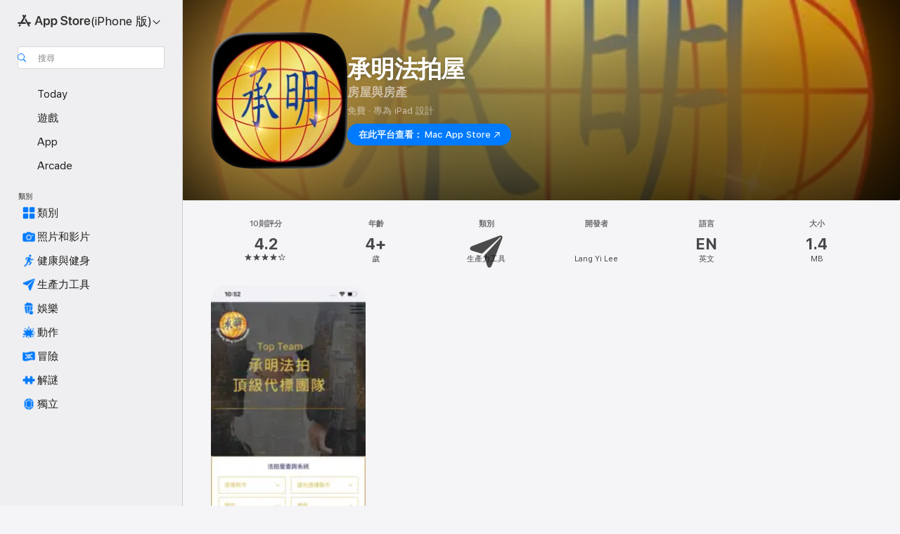

--- FILE ---
content_type: text/html; charset=utf-8
request_url: https://reurl.cc/5l3Lqq
body_size: 1059
content:
<!DOCTYPE html>
<html lang="zh-Hant">
<head>
  
  <title>‎承明法拍屋</title>
  <meta property="og:title" content="‎承明法拍屋">
  

  
  <meta property="og:image" content="https://is2-ssl.mzstatic.com/image/thumb/Purple123/v4/a4/45/08/a445082f-f88d-5734-0d92-27767a5ea0ea/AppIcon-0-0-1x_U007emarketing-0-0-0-7-0-0-sRGB-0-0-0-GLES2_U002c0-512MB-85-220-0-0.png/1200x630wa.png">
  

  
  <meta property="og:description" content="‎現場實地勘查，產權調查
提供完整資訊，評估風險
競價行情評估，落點分析
全程負責點交，和諧交屋
得標人全程無須出面 簡單單純 有保障
代點交不動產
假租賃、占有之排除
有效率與方法和諧點交房屋
縮短...">
  

  

  
  <script async src="https://www.googletagmanager.com/gtag/js?id=G-N394QBRGC0"></script>
  <script>
    window.dataLayer = window.dataLayer || [];
    function gtag(){dataLayer.push(arguments);}
    gtag('js', new Date());

    gtag('config', 'G-N394QBRGC0');
  </script>

  <meta name="robots" content="noindex,nosnippet">
  <script src="/asset/javascripts/common/pixel.js"></script>
  <script src="/asset/javascripts/redirect/tagtoo.js"></script>
  <script src="/asset/javascripts/redirect/redirect.js?v=4"></script>

  <noscript>
    <img height="1" width="1" style="display:none" src="https://www.facebook.com/tr?id=1675200226052423&ev=PageView&noscript=1">
  </noscript>
</head>
<body>
  <input type="hidden" id="target" name="target" value="https://apps.apple.com/tw/app/%E6%89%BF%E6%98%8E%E6%B3%95%E6%8B%8D%E5%B1%8B/id1497069510">
</body>
</html>

--- FILE ---
content_type: application/javascript
request_url: https://apps.apple.com/assets/translations~Dolu08X9ER.js
body_size: 35445
content:
const e={"ASE.Web.AppStore.WinBack.Update.macOS":"在 Mac 上，前往「系統設定」>「一般」>「軟體更新」。","ASE.Web.AppStoreClient.Designed.For.Phone":"專為iPhone設計","ASE.Web.AppStoreClient.Grouping.App.Store":"App Store","ASE.Web.AppStore.Navigation.LandingPage.AppsAndGames":"App 與遊戲","ASE.Web.AppStore.WinBack.Update.iOS":"在 iPhone 和 iPad 上，前往「設定」>「一般」>「軟體更新」。","ASE.Web.AppStore.SeeAll.DeveloperOtherApps.Meta.Description":"在 App Store 瀏覽《@@appName@@》和其他 App 與遊戲。","ASE.Web.AppStore.Carrier.Title":"將裝置的 OS 更新至最新版本以啟用此訂閱項目","ASE.Web.AppStore.CTA.MacAppStore.AX":"在 Mac App Store 中查看","ASE.Web.AppStore.Navigation.LandingPage.Games":"遊戲","ASE.Web.AppStoreClient.All.Games.Section.Title.Release.Date.Sentence":"發行日期：%@","ASE.Web.AppStore.Meta.Story.Description.Two":"在 App Store 上瞭解《@@storyTitle@@》選集，包括《@@featuredAppName@@》、《@@featuredAppName2@@》等 App 。","ASE.Web.AppStoreClient.Developer.Watch":"Apple Watch","ASE.Web.AppStore.Meta.Developer.Description.ZeroApps":"下載由@@developerName@@開發的 App","ASE.Web.AppStore.FilterApps.AX.Label":"依 @@filterName@@ App 篩選","ASE.Web.AppStoreClient.Capability.Family.Sharing.Title":"家人共享","ASE.Web.AppStoreClient.Not.Compatible.Banner.No.Link":"與此裝置不相容。請捲動到「支援」部分來進一步瞭解。","ASE.Web.AppStore.VideoPlayer.AX.Fullscreen":"全螢幕","ASE.Web.AppStore.FileSize.MB.one":"@@count@@ MB","ASE.Web.AppStore.Invoice.Title":"無法在此裝置上關閉接收收據功能","ASE.Web.AppStoreClient.Capability.Game.Center.Title":"Game Center","ASE.Web.AppStoreClient.Not.Compatible.Banner":"與此裝置不相容。","ASE.Web.AppStoreClient.Badge.Friends.Heading":"朋友","ASE.Web.AppStoreClient.Arcade.Lockup.Title":"Apple Arcade","ASE.Web.AppStore.Search.NoResults.SecondLine":"找不到「@@term@@」的搜尋結果","ASE.Web.AppStoreClient.Badge.Developer.Heading":"開發者","ASE.Web.AppStoreClient.Badge.Not.Enough.Ratings.Caption":"評分不足","ASE.Web.AppStoreClient.Action.See.All":"顯示全部","ASE.Web.AppStore.Review.StarsAria.one":"@@count@@ 顆星","ASE.Web.AppStoreClient.Badge.Language.Heading":"語言","ASE.Web.AppStore.Ratings.TotalText":"(滿分 5 顆星)","ASE.Web.AppStoreClient.App.Events.Notification.Failure.Title":"無法設定提醒事項","ASE.Web.AppStoreClient.Lockups.Today":"今天","ASE.Web.AppStoreClient.Capability.Family.Sharing.Paid.App.No.Iaps.Explanation":"啟用「家人共享」後，可讓最多六位家庭成員使用此App。","ASE.Web.AppStoreClient.Mso.Available.With.Upgraded.Subscription":"需升級訂閱才可使用","ASE.Web.AppStore.Meta.Charts.Description":"在 App Store 探索最精彩的@@category@@ @@platform@@ App。下載並進一步瞭解 App 相關資訊，包括@@listOfApps@@。","ASE.Web.AppStoreClient.Card.Title.In.App.Purchase":"App內購買","ASE.Web.AppStoreClient.Capability.Game.Center.Explanation.Only.Achievements":"探索新遊戲並與朋友一起玩。此遊戲也包含成就。","ASE.Web.AppStoreClient.App.Update.Required.Macos":"此App開發者需要更新App才能與你的macOS版本搭配使用。","ASE.Web.AppStore.ContentA.Middot.ContentB":"@@contentA@@ · @@contentB@@","ASE.Web.AppStoreClient.Badge.Preorder.Title":"即將推出","ASE.Web.AppStore.VisionPro.Footer.Links.PaymentMethods":"更改你的付款方式","ASE.Web.AppStoreClient.Arcade.Welcome.Tv.Controllers.Body":"使用相容的控制器來玩遊戲，例如PlayStation、Xbox、Nintendo或MFi控制器。","ASE.Web.AppStoreClient.Capability.Family.Sharing.Paid.App.No.Iaps.Explanation.With.Action.Template":"啟用「家人共享」後，可讓最多六位家庭成員使用此App。\n{learnMoreLink}","ASE.Web.AppStoreClient.Arcade.Welcome.Tv.Individual.People.Body":"邀請最多五位家庭成員透過「家人共享」使用你的訂閱項目。","ASE.Web.AppStore.VisionPro.Footer.Links.RequestRefund":"申請退款","ASE.Web.AppStoreClient.Account.Settings":"帳號設定","ASE.Web.AppStoreClient.Developer.Website":"開發者網站","ASE.Web.AppStoreClient.Arcade.Welcome.Family.Member.Title":"歡迎使用Apple Arcade","ASE.Web.AppStoreClient.Not.Compatible.Banner.Template":"與此裝置不相容。{linkTitle}","ASE.Web.AppStore.SeeAll.CustomersAlsoBoughtApps.Meta.Description":"在 App Store 上瀏覽與《@@appName@@》類似的 App 和遊戲，以及更多其他內容。","ASE.Web.AppStoreClient.Cancel.Coming.Soon.Button":"取消通知","ASE.Web.AppStoreClient.Grouping.Apps":"App","ASE.Web.AppStoreClient.Capability.Mfi.Controllers.Title":"遊戲控制器","ASE.Web.AppStore.Carrier.Update.iOS":"在 iPhone 和 iPad 上，請前往「設定」>「一般」>「軟體更新」。","ASE.Web.AppStoreClient.Action.Ok":"好","ASE.Web.AppStoreClient.Arcade.Welcome.Tv.Controllers.Heading":"支援遊戲控制器","ASE.Web.AppStoreClient.Editors.Choice.Single.Line":"編輯精選","ASE.Web.AppStore.VisionPro.Footer.Links.AboutAppStore":"關於 App Store","ASE.Web.AppStoreClient.Badge.Players.Caption.Single":"單人","ASE.Web.AppStoreClient.Action.Review.Report":"檢舉不當","ASE.Web.AppStoreClient.App.Not.Available.Message":"目前無法在你的國家或地區使用此App。","ASE.Web.AppStoreClient.Arcade.Welcome.Tv.Devices.Body":"在iPhone、iPad、Mac和Apple TV上執行。","ASE.Web.AppStoreClient.Developer.Website.With.Url":"開發者網站：{URL}","ASE.Web.AppStoreClient.Capability.Game.Center.Explanation.All.Features":"探索新遊戲並與朋友一起玩。此遊戲也包含排行榜和成就。","ASE.Web.AppStoreClient.Developer.Apple.Arcade":"Apple Arcade","ASE.Web.AppStoreClient.Account.Create.Apple.Id":"新增Apple ID","ASE.Web.AppStoreClient.Badge.Age.Rating.Years":"歲","ASE.Web.AppStore.FileSize.KB.one":"@@count@@ KB","ASE.Web.AppStoreClient.Apple.Arcade":"ARCADE","ASE.Web.AppStoreClient.Capability.Shareplay.Title":"同播共享","ASE.Web.AppStoreClient.Designed.For.Pad":"專為iPad設計","ASE.Web.AppStoreClient.Developer.Support":"支援","ASE.Web.AppStoreClient.Iad.Privacy.Marker.Button.Title":"廣告","ASE.Web.AppStore.FileSize.GB.other":"@@count@@ GB","ASE.Web.AppStore.Navigation.PlatformHeading":"平台","ASE.Web.AppStoreClient.Editors.Choice.Ribbon.Heading":"獎項","ASE.Web.AppStore.Navigation.LandingPage.Discover":"探索","ASE.Web.AppStore.Navigation.LandingPage.Apps":"App","ASE.Web.AppStoreClient.App.Events.Notification.Not.Authorized.Title":"開啟通知","ASE.Web.AppStoreClient.App.Support":"App支援","ASE.Web.AppStore.FileSize.MB.other":"@@count@@ MB","ASE.Web.AppStoreClient.Banner.Vision.Only.App.No.Link":"此App只供Apple Vision使用","ASE.Web.AppStoreClient.Guided.Search.Token.Entity.Stories":"專題故事","ASE.Web.AppStoreClient.App.Events.Notification.Toast.Detail":"此活動開始時將傳送通知。","ASE.Web.AppStoreClient.App.Events.Notification.Failure.Detail":"請稍後再試。","ASE.Web.AppStoreClient.Guided.Search.Token.Entity.Applewatch":"Apple Watch","ASE.Web.AppStoreClient.Footer.Send.Gift":"贈送禮品","ASE.Web.AppStore.Meta.Story.Description.WithArticleContent":"@@articleContent@@在 App Store 瞭解更多訣竅與操作方法。","ASE.Web.AppStoreClient.Developer.Apps.And.Games":"App與遊戲","ASE.Web.AppStoreClient.App.Update.Required.Ios":"此App開發者需要更新App才能與你的iOS版本搭配使用。","ASE.Web.AppStoreClient.Editorial.Badge.Games":"遊戲","ASE.Web.AppStoreClient.Guided.Search.Token.Entity.Developers":"開發者","ASE.Web.AppStore.WinBack.DirectionalTitle":"若要更新軟體，請按照下列步驟操作：","ASE.Web.AppStore.WinBack.Body":"更新後，即可使用促銷優惠連結兌換此訂閱項目。","ASE.Web.AppStore.FileSize.GB.one":"@@count@@ GB","ASE.Web.AppStore.Meta.Reviews.Title":"@@appName@@ - 評分與評論","ASE.Web.AppStoreClient.Editorial.Badge.Apps":"App","ASE.Web.AppStoreClient.Developer.Mac.Apps":"Mac","ASE.Web.AppStore.More":"更多","ASE.Web.AppStore.Meta.Charts.Title":"最精彩的@@category@@ @@platform@@ App","ASE.Web.AppStoreClient.Developer.Apps":"App","ASE.Web.AppStore.Arcade.UpsellFooter.CallToActionDisclaimerMark":"*","ASE.Web.AppStore.Meta.SearchResults.Title":"「@@term@@」的搜尋結果","ASE.Web.AppStoreClient.Flow.Preview.Action.Share":"分享","ASE.Web.AppStore.Share.Button.Value":"分享","ASE.Web.AppStoreClient.App.Events.Calendar.Not.Authorized.Detail":"你可以在「設定」中讓App Store取用「行事曆」。","ASE.Web.AppStoreClient.Apps.In.Bundle":"此套裝中的%i個App","ASE.Web.AppStoreClient.Editorial.Search.Result.Type.Category.Title.Case":"類別","ASE.Web.AppStore.Meta.Description":"在 App Store 上搜尋適用於 iPhone、iPad、Mac 等裝置的 App 和遊戲。","ASE.Web.AppStore.WinBack.Subhead":"此優惠僅適用於安裝最新 iOS、iPadOS 或 macOS 的 Apple 裝置。","ASE.Web.AppStoreClient.Cancel.Coming.Soon.Button.Download":"取消下載項目與通知","ASE.Web.AppStoreClient.Action.See.Details":"檢視詳細資訊","ASE.Web.AppStoreClient.Arcade.Welcome.Individual.Title":"歡迎使用Apple Arcade","ASE.Web.AppStoreClient.Developer.Phone.Pad.Apps":"iPad 和 iPhone","ASE.Web.AppStore.App.OnlyForMac":"僅適用於 Mac","ASE.Web.AppStoreClient.Editorial.Search.Result.Type.Story.Title.Case":"專題故事","ASE.Web.AppStoreClient.Arcade.Welcome.Tv.Devices.Heading":"在所有Apple裝置上皆可使用","ASE.Web.AppStoreClient.Badge.Size.Heading":"大小","ASE.Web.AppStoreClient.Account.Redeem.Short":"兌換禮品卡","ASE.Web.AppStore.ArcadeSeeAll.Meta.Title":"Arcade","ASE.Web.AppStore.VideoPlayer.AX.Replay":"重播影片","ASE.Web.AppStore.Meta.Charts.DescriptionWithoutCategory":"在 App Store 探索最精彩的 @@platform@@ App。下載並進一步瞭解 App 相關資訊，包括@@listOfApps@@。","ASE.Web.AppStoreClient.Action.Review.Copy":"拷貝文字","ASE.Web.AppStore.Ratings.CountText":"@@numberOfRatings@@則評分","ASE.Web.AppStore.Meta.Developer.Description.TwoApps":"下載由@@developerName@@開發的 App，包括《@@listing1@@》和《@@listing2@@》。","ASE.Web.AppStoreClient.Arcade.Welcome.Tv.Continue.Button":"繼續","ASE.Web.AppStoreClient.Account.Create.Apple.Id.Rebrand":"新增「Apple帳號」","ASE.Web.AppStoreClient.Capability.Safari.Extension.Explanation":"此App包含的「Safari延伸功能」可讓你自訂瀏覽器的運作方式。","ASE.Web.AppStoreClient.App.Events.Notification.Toast.Title":"已開啟通知","ASE.Web.AppStoreClient.Editorial.Search.Result.Type.Collection.Title.Case":"特集","ASE.Web.AppStore.Meta.ChartsHub.Description":"在 App Store 探索最夯的 @@platform@@ 遊戲和 App，包括《@@listing1@@》、《@@listing2@@》、《@@listing3@@》和《@@listing4@@》。","ASE.Web.AppStoreClient.App.Events.Calendar.Not.Authorized.Title":"允許取用行事曆","ASE.Web.AppStoreClient.Account.Top.Up":"加值帳號","ASE.Web.AppStoreClient.Developer.Imessage":"iMessage","ASE.Web.AppStore.Invoice.Body":"請在 iPhone、iPad 或 Mac 上再試一次，或使用 PC 上的 iTunes。","ASE.Web.AppStore.VideoPlayer.AX.Unmute":"取消靜音","ASE.Web.AppStore.Navigation.LandingPage.Categories":"類別","ASE.Web.AppStoreClient.Banner.Vision.Only.App.With.Link":"此App只供Apple Vision使用。更多內容","ASE.Web.AppStore.FilterGames.AX.Label":"依「@@filterName@@」遊戲篩選","ASE.Web.AppStoreClient.Badge.Players.Caption.Player":"玩家","ASE.Web.AppStoreClient.Badge.Players.Heading":"玩家","ASE.Web.AppStore.SelectedFilterGames.AX.Label":"目前依「@@filterName@@」遊戲篩選","ASE.Web.AppStoreClient.Action.Review.Not.Helpful":"不實用","ASE.Web.AppStoreClient.Badge.Mfi.Heading":"控制器","ASE.Web.AppStoreClient.Badge.Preorder.Date":"預計推出：{releaseDate}","ASE.Web.AppStoreClient.Arcade.Subscribe.Page.Not.Now":"稍後再說","ASE.Web.AppStore.Navigation.LandingPage.Home":"首頁","ASE.Web.AppStore.Navigation.LandingPage.Create":"創作","ASE.Web.AppStoreClient.Action.Review.Helpful":"實用","ASE.Web.AppStoreClient.Developer.Vision":"Apple Vision","ASE.Web.AppStoreClient.Intro.Price.Offer.Subtitle":"檢視詳細資訊","ASE.Web.AppStore.Meta.EditorialShelfCollection.Description":"在 App Store 探索 @@platform@@ App 和遊戲，包括 @@listOfApps@@。","ASE.Web.AppStoreClient.App.Store.Editors.Attribution":"— App Store編輯","ASE.Web.AppStore.ArcadeLogo.AccessibilityValue":"Apple Arcade","ASE.Web.AppStore.Navigation.LandingPage.Search":"搜尋","ASE.Web.AppStoreClient.From.Contacts":"來自聯絡人","ASE.Web.AppStoreClient.App.Events.Notification.Detail":"{eventTitle}正在進行中。快來查看。","ASE.Web.AppStoreClient.License.Agreement":"許可協議","ASE.Web.AppStore.Meta.TitleWithSiteName":"@@title@@ - App Store","ASE.Web.AppStoreClient.Account.Subscriptions":"訂閱項目","ASE.Web.AppStoreClient.Capability.Family.Sharing.Some.Shareable.Iaps.Explanation":"部分App內購買和訂閱項目也許可在啟用「家人共享」時與你的「家人共享」群組共享。","ASE.Web.AppStore.Search.NoResults":"找不到任何結果。","ASE.Web.AppStoreClient.Arcade.Welcome.Family.Member.Subtitle":"你的家人現在可以透過「家人共享」從Apple Arcade下載和玩遊戲。","ASE.Web.AppStoreClient.Account":"帳號","ASE.Web.AppStoreClient.Badge.Mfi.Supported":"支援","ASE.Web.AppStore.VideoPlayer.AX.Play":"播放","ASE.Web.AppStore.SeeAll.Reviews.Meta.Description":"在 App Store 查看《@@appName@@》的評論與評分以及更多資訊。","ASE.Web.AppStoreClient.Guided.Search.Token.Entity.Arcade":"Apple Arcade","ASE.Web.AppStoreClient.Arcade.Preorder.Coming.Soon":"即將推出","ASE.Web.AppStoreClient.Badge.Chart.Position.Heading":"排行榜","ASE.Web.AppStore.Meta.Story.Description.Three":"在 App Store 上瞭解《@@storyTitle@@》選集，包括《@@featuredAppName@@》、《@@featuredAppName2@@》、《@@featuredAppName3@@》等 App。","ASE.Web.AppStore.Search.NoResults.FirstLine":"沒有搜尋結果","ASE.Web.AppStoreClient.Developer.Tv":"Apple TV","ASE.Web.AppStore.App.OnlyForWatch":"僅適用於 Watch","ASE.Web.AppStoreClient.Cancel.Coming.Soon.Cancel":"稍後再說","ASE.Web.AppStoreClient.Grouping.Discover":"探索","ASE.Web.AppStoreClient.Badge.Players.Caption.Multiplayer.Indefinite.Max.Limit":"{minPlayers}-{maxPlayers}+","ASE.Web.AppStoreClient.Lockups.Days.Ago.Format":"{daysAgo}天前","ASE.Web.AppStore.VisionPro.Footer.Blurb":"利用 Apple Vision Pro 獨特又強大的能力，除了能繼續使用你熟悉和喜愛的App，還有專為 Vision Pro 打造的全新空間 App。盡情探索遊戲、沉浸式娛樂 App 和生產力工具 App，享受超乎想像的使用體驗。","ASE.Web.AppStoreClient.Badge.Players.Caption.Multiplayer.Definite.Limit":"{minPlayers}-{maxPlayers}","ASE.Web.AppStore.Navigation.AX.AppStoreLogo":"App Store","ASE.Web.AppStoreClient.Arcade.Welcome.Family.Member.Family.Button":"管理家人共享","ASE.Web.AppStoreClient.Capability.Siri.Title":"Siri","ASE.Web.AppStore.Meta.SearchLanding.Title":"搜尋","ASE.Web.AppStoreClient.Capability.Family.Sharing.Action.Title":"更多內容","ASE.Web.AppStoreClient.Action.Settings":"設定","ASE.Web.AppStoreClient.Banner.Vision.Only.App.Learn.More.Link":"更多內容","ASE.Web.AppStoreClient.Action.Version.History.See.All":"版本記錄","ASE.Web.AppStore.Arcade.UpsellFooter.LineTwo":"無廣告干擾，","ASE.Web.AppStoreClient.Mso.Included.In.Subscription":"已包含於你目前的訂閱中","ASE.Web.AppStore.Shared.Footer.PrivacyPolicy.Text":"App Store 與隱私權","ASE.Web.AppStore.Navigation.Categories.Title":"類別","ASE.Web.AppStore.Meta.Developer.Description.ThreeApps":"下載由@@developerName@@開發的 App，包括《@@listing1@@》、《@@listing2@@》和《@@listing3@@》。","ASE.Web.AppStoreClient.Capability.Family.Sharing.Some.Shareable.Iaps.Explanation.With.Action.Template":"部分 App 內購買和訂閱項目也許可在啟用「家人共享」時與你的「家人共享」群組共享。{learnMoreLink}","ASE.Web.AppStoreClient.Capability.Game.Center.Explanation.Only.Leaderboards":"探索新遊戲並與朋友一起玩。此遊戲也包含排行榜。","ASE.Web.AppStoreClient.Arcade.Welcome.Individual.Subtitle":"分享樂趣！「家人共享」讓你無需額外付費，最多可讓五位家庭成員使用你的訂閱項目。","ASE.Web.AppStoreClient.Badge.Players.Caption.Multiplayer.Indefinite.Min.And.Max.Limit":"{minPlayers}+","ASE.Web.AppStoreClient.Account.Redeem":"兌換禮品卡或代碼","ASE.Web.AppStore.Meta.Image.AltText":"App Store 上的《@@title@@》","ASE.Web.AppStoreClient.Client.Control.Os.Upgrade.Title":"檢查更新項目","ASE.Web.AppStore.VisionPro.Footer.Disclaimer":"*僅適用於新的訂閱者。需要註冊。試用期結束後，訂閱會自動續訂並收取月費。","ASE.Web.AppStore.Meta.SearchResults.Description":"在 App Store 尋找與「@@term@@」相關的 App 和遊戲，包括@@listOfApps@@。","ASE.Web.AppStoreClient.Account.Send.Gift":"以電子郵件傳送禮品卡","ASE.Web.AppStore.VisionPro.Footer.Links.AboutPurchases":"了解 App 內購買項目","ASE.Web.AppStoreClient.Capability.Wallet.Explanation":"集中收納票卡的最簡便方式。","ASE.Web.AppStore.Navigation.PlatformSelectorText":"(@@platform@@ 版)","ASE.Web.AppStoreClient.Arcade.Welcome.Tv.Individual.People.Heading":"與家人一起玩遊戲","ASE.Web.AppStoreClient.Hero.Carousel.Overlay.Button.Title.View":"檢視","ASE.Web.AppStore.Share.Button.AccessibilityValue":"分享","ASE.Web.AppStore.Arcade.UpsellFooter.LineOne":"暢玩超過 200 款遊戲。","ASE.Web.AppStoreClient.Developer.Games":"遊戲","ASE.Web.AppStoreClient.Capability.Wallet.Title":"錢包","ASE.Web.AppStore.Review.StarsAria.other":"@@count@@ 顆星","ASE.Web.AppStoreClient.Arcade.Welcome.Individual.Family.Button":"邀請家庭成員","ASE.Web.AppStoreClient.Coming.Soon.Body":"「{appName}」推出時將傳送通知。要取消通知嗎？","ASE.Web.AppStoreClient.Account.Setup.Family.Sharing":"設定家人共享","ASE.Web.AppStore.Meta.Product.DescriptionWithoutDeveloperName":"在 App Store 下載《@@appName@@》。查看截圖、評分與評論、使用者提示以及更多與《@@appName@@》類似的遊戲。","ASE.Web.AppStoreClient.App.Events.Notification.Not.Authorized.Detail":"已停用通知，需要在設定中開啟。","ASE.Web.AppStoreClient.Account.Info":"帳號資訊","ASE.Web.AppStore.Meta.Product.Description":"在 App Store 下載@@developerName@@的《@@appName@@》。查看截圖、評分與評論、使用者提示以及更多與《@@appName@@》類似的遊戲。","ASE.Web.AppStore.Shared.Footer.PrivacyPolicy.URL":"https://www.apple.com/legal/privacy/data/zh-tw/app-store/","ASE.Web.AppStoreClient.Invite":"邀請","ASE.Web.AppStore.FileSize.KB.other":"@@count@@ KB","ASE.Web.AppStoreClient.Badge.No.Ratings.Caption":"沒有評分","ASE.Web.AppStoreClient.Capability.Shareplay.Explanation":"直接在FaceTime或「訊息」中與親朋好友分享使用此App的體驗。","ASE.Web.AppStoreClient.Arcade.Choose.Your.Favorites.Brick.Title":"選擇你的喜好項目","ASE.Web.AppStore.VideoPlayer.AX.Pause":"暫停","ASE.Web.AppStore.Navigation.AX.PlatformSelectorItem":"@@platform@@ 版 App Store","ASE.Web.AppStoreClient.Badge.Category.Heading":"類別","ASE.Web.AppStoreClient.Badge.Players.Caption.Players":"玩家","ASE.Web.AppStoreClient.Badge.Age.Rating.Heading":"年齡","ASE.Web.AppStoreClient.Lockups.Yesterday":"昨天","ASE.Web.AppStore.Review.EditorsChoice":"編輯精選","ASE.Web.AppStoreClient.Badge.Language.Caption":"+ 其他{number_other_languages}種","ASE.Web.AppStoreClient.Account.Purchase.History":"購買記錄","ASE.Web.AppStore.CTA.MacAppStore.App":"Mac App Store","ASE.Web.AppStoreClient.Flow.Preview.Action.See.Ratings.And.Reviews":"查看評分與評論","ASE.Web.AppStoreClient.Arcade.Preorder.Lockup.Coming.Soon":"即將推出","ASE.Web.AppStore.Meta.ChartsHub.Title":"熱門 @@platform@@ 遊戲和 App","ASE.Web.AppStoreClient.All.Arcade.Games":"所有Arcade遊戲","ASE.Web.AppStoreClient.App.Not.Available.Title":"無法使用App","ASE.Web.AppStore.CTA.MacAppStore.Action":"在此平台查看：","ASE.Web.AppStore.VisionPro.Footer.Links.ReportProblem":"回報問題","ASE.Web.AppStore.SelectedFilterApps.AX.Label":"目前透過 @@filterName@@ App 篩選","ASE.Web.AppStore.Shared.Footer.GetHelp.Text":"支援","ASE.Web.AppStoreClient.Badge.Players.Caption.Multiplayer":"多人遊戲","ASE.Web.AppStoreClient.Edit.Review":"編輯評論","ASE.Web.AppStoreClient.Not.Compatible.Banner.Link.Title":"查看完整的相容裝置列表。","ASE.Web.AppStoreClient.Hero.Carousel.Overlay.Button.Title.Game":"檢視遊戲","ASE.Web.AppStore.Arcade.UpsellFooter.CallToActionText":"免費試用","ASE.Web.AppStore.VisionPro.Footer.LinksTitle":"快速連結","ASE.Web.AppStoreClient.Arcade.Welcome.Continue.Button":"開始遊戲","ASE.Web.AppStore.Navigation.LandingPage.Arcade":"Arcade","ASE.Web.AppStoreClient.App.Store.Editors.Notes":"App Store編輯評語","ASE.Web.AppStore.App.ComingSoon":"即將推出","ASE.Web.AppStoreClient.Cancel.Coming.Soon.Title":"即將推出","ASE.Web.AppStoreClient.Footer.Redeem":"兌換","ASE.Web.AppStoreClient.Coming.Soon.Body.Download":"「{appName}」推出時將傳送通知並自動下載。要取消下載和通知嗎？","ASE.Web.AppStore.VideoPlayer.AX.Mute":"靜音","ASE.Web.AppStore.Navigation.LandingPage.Develop":"開發","ASE.Web.AppStoreClient.Developer.Latest.Release":"最新發行","ASE.Web.AppStoreClient.Editorial.Search.Result.Type.Developer.Title.Case":"開發者","ASE.Web.AppStore.Meta.Developer.Description.OneApp":"下載由@@developerName@@開發的 App，包括《@@listing1@@》。","ASE.Web.AppStoreClient.Game.Center":"Game Center","ASE.Web.AppStore.Arcade.UpsellFooter.LineThree":"無 App 內購買。","ASE.Web.AppStore.Navigation.LandingPage.Play":"遊戲","ASE.Web.AppStoreClient.Capability.Safari.Extension.Title":"Safari延伸功能","ASE.Web.AppStoreClient.Developer.Bundles":"套裝","ASE.Web.AppStoreClient.Footer.Add.Money":"加值帳號","ASE.Web.AppStore.Navigation.LandingPage.Today":"Today","ASE.Web.AppStoreClient.All.Games.Section.Title.Last.Updated.Sentence":"更新時間：%@","ASE.Web.AppStoreClient.Click.To.Rate":"按一下來評分：","ASE.Web.AppStore.FileSize.byte.one":"1 位元組","ASE.Web.AppStore.Meta.SiteName":"App Store","ASE.Web.AppStore.Review.DeveloperResponse":"開發者回覆","ASE.Web.AppStoreClient.Badge.Players.Caption.Required":"必填","ASE.Web.AppStoreClient.Capability.Game.Center.Explanation":"與朋友一起玩遊戲、追蹤和比較分數與成就、挑戰其他玩家並進行多人遊戲。","ASE.Web.AppStore.View":"檢視","ASE.Web.AppStore.Free":"免費","ASE.Web.AppStore.Meta.TitleWithPlatformAndSiteName":"@@platform@@ 版「@@title@@」- App Store","ASE.Web.AppStoreClient.Badge.Age.Rating":"年齡","ASE.Web.AppStoreClient.Hero.Carousel.Overlay.Button.Title.Collection":"檢視特集","ASE.Web.AppStoreClient.Developer.System.Apps":"內建 App","ASE.Web.AppStore.Meta.Story.Description.One":"在 App Store 上瞭解《@@storyTitle@@》選集《@@featuredAppName@@》。","ASE.Web.AppStore.Navigation.LandingPage.Work":"工作","ASE.Web.AppStore.FileSize.byte.other":"@@count@@ 位元組","ASE.Web.AppStore.WinBack.Title":"無法兌換優惠","ASE.Web.AppStoreClient.App.Events.Notification.Title":"{appTitle}活動","ASE.Web.AppStoreClient.Capability.Game.Center.Explanation.No.Features":"探索新遊戲並與朋友一起玩。","ASE.Web.AppStore.App.OnlyForAppleTV":"只適用於 Apple TV","ASE.Web.AppStore.App.OnlyForiMessage":"只適用於 iMessage","ASE.Web.AppStoreClient.Capability.Siri.Explanation":"將此App與Siri搭配使用，讓你輕鬆搞定大小事。","ASE.Web.AppStore.Shared.Footer.GetHelp.URL":"https://support.apple.com/zh-tw/billing","ASE.Web.AppStore.App.OnlyForPhone":"僅適用於 iPhone","ASE.Web.AppStore.Meta.Product.Title":"《@@appName@@》App","ASE.Web.AppStore.Meta.Developer.Description.ManyApps":"下載由@@developerName@@開發的 App，包括《@@listing1@@》、《@@listing2@@》、《@@listing3@@》等等。","ASE.Web.AppStore.Carrier.Body":"裝置更新後，請返回並使用來自電信業者的連結啟用此訂閱項目。","ASE.Web.AppStore.ArcadeSeeAll.Meta.Description":"在 App Store 探索 Apple Arcade 上的遊戲，包括《@@listing1@@》、《@@listing2@@》和《@@listing3@@》。","ASE.Web.AppStoreClient.Flow.Preview.Action.Write.Review":"撰寫評論","ASE.Web.AppStoreClient.Arcade.Action.Title.Explore":"探索","ASE.Web.AppStoreClient.Search.Facet.Type.Title.Device.Type":"支援","AMP.Shared.DropdownMenu.Continue":"繼續","AppStore.AccessibilityDetails.Header.NoLearnMoreLink.NoDeveloperName":"開發者表示，此 App 支援以下輔助使用功能，幫助使用者更輕鬆快速地完成 App 中的常見操作。","ASE.Web.AppStoreClient.Page.Facets.Sorts.Last.Updated":"最近更新","ASE.Web.AppStoreClient.Product.Accessibility.Badge.Editors.Choice":"編輯精⁠選","ASE.Web.AppStoreClient.Reviews.Most.Critical":"最低評價","ASE.Shared.JustAdded":"已加入資料庫","AMP.Shared.ContentA.Comma.ContentB":"@@contentA@@、@@contentB@@","AMP.Shared.ContextualSharing.Twitter":"Twitter","AMP.Shared.ContextualMenu.PlayLast":"最後播放","AMP.Shared.LocaleSwitcher.Europe":"歐洲","ASE.Web.AppStoreClient.Product.Accessibility.Badge.Age.Rating.Title":"年齡分級","ASE.Web.AppStoreClient.Toast.Concern.Reported.Description":"謝謝你的使用者意見。","ASE.Web.AppStoreClient.Personalization.Section.Usage.Footer":"清除儲存在此裝置上，協助個人化你App Store體驗的App使用狀況資料。","ASE.Web.AppStoreClient.Product.Privacy.Title":"App 隱私權","AppStore.Alert.Buy.GameControllerRequired.Vision.Message":"若要在 Apple Vision Pro 上暢玩此遊戲，請先連接相容的 PlayStation、Xbox 或 MFi 遙控器。","ASE.Web.AppStoreClient.Personalization.Section.Usage.Header":"你的APP使用狀況","ASE.Web.AppStoreClient.Search.Transparency.Link":"進一步瞭解","AppStore.Alert.AppLaunchRestricted.Message":"「取用限制」開啟時無法檢視或使用部分App、功能或服務。若要使用此App，請關閉「取用限制」。","AppStore.Action.Clear":"清除","ASE.Web.AppStoreClient.Product.Privacy.Fallback.Detail.Header.Template":"開發者指出App的隱私權實務可能包含下方描述的資料處理。此資訊尚未經Apple驗證。如需更多資訊，請參閱{privacyPolicyLink}。","ASE.Web.AppStoreClient.Tap.To.Rate.Legacy":"點一下來評分：","AppStore.Alert.Buy.VisionOnly.Paid.RemoteDownloads.Message":"下次使用 Apple Vision Pro 時，系統會自動下載此 App 並安裝至該裝置。","ASE.Web.AppStoreClient.No.Search.Results.See.Ios":"查看所有iPhone與iPad App結果","AppStore.Action.BuyConfirm":"購買App","AMP.Shared.ContextualSharing.CopyEmbedCode.SuccessMessage":"已拷貝嵌入碼","ASE.Web.AppStoreClient.Toast.Helpful.Description":"謝謝你的使用者意見。","ASE.Web.AppStoreClient.Personalization.Description.Opted.In":"在提供給你更個人化使用體驗的同時，Apple也致力於保障你的個人資訊安全。所有下方列出的資料將會用來改進App Store中對你的推薦。","ASE.Web.AppStoreClient.Reviews.Most.Recent":"最新評價","ASE.Web.AppStoreClient.Personalization.Account.Info.Footer":"從你在Apple ID中提供的資料推斷","AppStore.AccessibilityDetails.Header.NoLearnMoreLink":"開發者（{developerName}）表示，此 App 支援以下輔助使用功能，幫助使用者更輕鬆快速地完成 App 中的常見操作。","ASE.Web.AppStoreClient.Page.Title.Top.Charts":"排行榜","ASE.Web.AppStoreClient.Version.History.Page.Title":"版本記錄","ASE.Web.AppStoreClient.Share.Sheet.Add.To.Calendar":"加入行事曆","ASE.Web.AppStoreClient.Toast.Not.Helpful.Title":"不實用","AMP.Shared.LocaleSwitcher.SeeAll":"顯示全部","ASE.Web.AppStoreClient.Offer.Button.Title.Open":"打開","MediaComponents.Video.Preview":"預覽","ASE.Web.AppStoreClient.Product.Privacy.Manage.Choices.No.Link":"使用iPhone、iPad或Mac來管理隱私權選擇。","ASE.Web.AppStoreClient.Updates.Version.Format":"版本{updateVersion}","AppStore.Alert.AppLaunchRestricted.Title":"已啟用「取用限制」","FUSE.Play":"播放","ASE.Web.AppStoreClient.Page.Facets.Filters.Coming.Soon":"即將推出","ASE.Web.AppStoreClient.Showing.Ios.Results.No.Mac":"找不到任何Mac版的App結果。正在顯示iPhone和iPad版的App結果。","ASE.Web.AppStoreClient.Product.Privacy.No.Details.Provided.Title":"未提供詳細資訊","MediaComponents.Explicit":"兒少不宜內容","AMP.Shared.Footer.CookiePolicy.URL":"https://www.apple.com/privacy/use-of-cookies/","AppStore.Alert.Buy.TvOnly.Title":"這會下載到Apple TV。","ASE.Web.AppStoreClient.Page.Facets.Age.Ratings.Title.Lowercase":"年齡分級","AppStore.Alert.Buy.VisionOnly.Message.Arcade":"若未開始自動下載，請在 Apple Vision Pro 上打開 App Store 手動下載。","AMP.Shared.Footer.CopyrightYear":"Copyright © @@year@@","ASE.Web.AppStoreClient.Page.Facets.Sort.By.Title":"排序方式","ASE.Web.AppStoreClient.Product.Privacy.Definitions.Link.Template":"若要進一步瞭解開發者的回應，請參閱{privacyDefinitionsLink}。","ASE.Web.AppStoreClient.Preorder.Expanded.Offer.Subtitle":"預計推出：{releaseDate}","AppStore.Additional.Content.After.App.Install":"App中的其他內容","ASE.Web.AppStoreClient.Toast.Tap.To.Rate.Description":"謝謝你的使用者意見。","ASE.Web.AppStoreClient.Unsupported.Macos.Version":"需要macOS {osVersion}或以上版本。","FUSE.AX.UI.Close.Navigation":"關閉導覽","AMP.Shared.ContextualMenu.DeleteFromLibrary":"從資料庫中刪除","ASE.Web.AppStoreClient.Search.Results.Vision.Title":"Apple Vision","ASE.Web.AppStoreClient.Tv.Product.Section.Ratings":"評分","FUSE.Error.AnErrorOccurred":"發生錯誤。","ASE.Web.AppStoreClient.Reviews.Sort.By":"排序方式","AppStore.Alert.Buy.TvGameControllerRequired.Message":"若要使用此App，請連接MFi藍牙遊戲控制器。你可從線上或當地的Apple Store取得。","AMP.Shared.Footer.TermsOfUse.URL":"https://www.apple.com/legal/internet-services/","FUSE.Sorts.Descending":"降冪排序","ASE.Web.AppStoreClient.Product.Privacy.Manage.Choices.Template":"瞭解開發者如何讓你{manageChoicesLink}。","ASE.Web.AppStoreClient.Page.Facets.Filter.By.Title.Lowercase":"過濾條件","AMP.Shared.ContextualMenu.ShowLyricsTranslations":"**AMP.Shared.ContextualMenu.ShowLyricsTranslations**","AppStore.Action.Continue":"繼續","ASE.Web.AppStoreClient.Trending.Shelf.Title":"熱門搜尋","ASE.Web.AppStoreClient.Product.Section.Reviews":"評分與評論","ASE.Web.AppStoreClient.Ratings.Status.Not.Enough.Ratings":"此App尚未收到足夠的評分，無法顯示概覽。","ASE.Web.AppStoreClient.Search.Facet.Any.Category":"任一項","ASE.Web.AppStoreClient.Personalization.Ratings":"評分與評論","ASE.Web.AppStoreClient.Page.Facets.Sorts.Category":"過濾條件","AppStore.Annotations.ExternalBrowser.Title":"瀏覽器引擎","ASE.Web.AppStoreClient.Personalization.Section.Usage.Clear.Data":"清除App使用狀況資料","ASE.Web.AppStoreClient.Tv.Offer.Alert.Footer.Line.Break":"\n\n","ASE.Web.AppStoreClient.Offer.Label.Preorder":"預訂","AMP.Shared.LocaleSwitcher.SwitchLanguage":"此頁面提供@@language@@版本","AMP.Shared.Footer.Apple.URL":"https://www.apple.com.tw","AppStore.Alert.Buy.VisionOnly.Message":"若 App 沒有自動開始下載，請在 Apple Vision Pro 上打開 App Store，然後前往「已購項目」手動下載。","AMP.Shared.ContextualMenu.HideLyricsTranslations":"**AMP.Shared.ContextualMenu.HideLyricsTranslations**","AppStore.Alert.Buy.VisionOnly.Free.RemoteDownloads.Title":"在 Apple Vision Pro 上安裝此 App？","AppStore.Annotations.ExternalPurchases.Expanded.Variant4":"此 App 中的交易由開發人員支援，而非 Apple。帳號與購買項目，以及它們的隱私權與安全性都將由開發人員管理。Apple 將無法提供 App Store 帳號、儲存的付款方式與其他相關功能。如要申請退款，請聯絡開發人員。","AppStore.Alert.Buy.VisionOnly.Paid.RemoteDownloads.ButtonTitle":"繼續","AppStore.Annotations.ExternalPurchases.Expanded.Variant3":"此 App 的所有購買項目將由開發者管理，你的 App Store 帳號、儲存的付款方式以及相關功能（例如訂閱管理和退款要求）會無法使用。針對你與開發者之間交易的隱私與安全性，Apple 恕不負責，也無法驗證其提供的任何價格或優惠。","ASE.Web.AppStoreClient.Toast.Tap.To.Rate.Title":"已送出","ASE.Web.AppStoreClient.Search.Facet.Type.Title.Category":"類別","ASE.Web.AppStoreClient.Unsupported.Capabilities":"此裝置不支援此App所需的特殊功能。","ASE.Web.AppStoreClient.Personalization.Subscriptions":"訂閱項目","AMP.Shared.AccountMenu.SignOut":"登出","ASE.Web.AppStoreClient.Page.Facets.Sort.By.Title.Lowercase":"類別","ASE.Web.AppStoreClient.Page.Title.Today":"Today","ASE.Web.AppStoreClient.Share.Gift.App":"贈送App⋯","ASE.Web.AppStoreClient.Personalization.Clear.Usage.Data.Confirmation.Header":"清除只會移除此裝置上用來個人化的App使用狀況資料。","ASE.Web.AppStoreClient.Page.Facets.Filters.Controllers":"遊戲預覽","ASE.Web.AppStoreClient.Product.Privacy.No.Details.Provided.Body":"開發者送出下一個 App 更新項目時需要提供隱私權詳細資訊。","FUSE.Explicit":"兒少不宜","ASE.Web.AppStoreClient.Search":"搜尋","AMP.Shared.PreviousPage":"上一頁","ASE.Web.AppStoreClient.Share.Story":"分享","AppStore.Alert.GenericError.Message":"請稍後再試。","AppStore.Alert.Buy.GameControllerRequired.ButtonContinue":"繼續","ASE.Web.AppStoreClient.Product.Privacy.Summary.Privacy.Policy.Button.Title":"開發者的隱私權政策","AMP.Shared.ContextualSharing.Facebook":"Facebook","AMP.Shared.AwayFromHomeBanner.Heading":"選擇另一個國家或地區來查看你所在地點的專屬內容","AMP.Shared.Error.ItemNotFound":"很抱歉，找不到你搜尋的頁面。","AppStore.Games.ACTION_CANCEL":"取消","ASE.Web.AppStoreClient.Product.Privacy.Detail.Header.Template":"開發者{developerName}指出 App 的隱私權實務可能包含下方描述的資料處理。此資訊尚未經 Apple 驗證。如需更多資訊，請參閱{privacyPolicyLink}。","ASE.Web.AppStoreClient.Share.App.Event.Subtitle":"App Store上的活動","ASE.Web.AppStoreClient.Write.A.Review":"撰寫評論","AMP.Shared.ContextualSharing.CopyLink.SuccessMessage":"已拷貝連結","AppStore.Action.GetConfirm":"安裝","ASE.Web.AppStoreClient.Page.Facets.Filters.Title":"包含","ASE.Web.AppStoreClient.Page.Facets.Sorts.Name":"名稱","AppStore.Alert.GuestUserMode.Title":"無法完成要求","ASE.Web.AppStoreClient.Search.Facet.Type.Title.Price":"價格","ASE.Web.AppStoreClient.Product.Accessibility.Badge.Star.Rating":"{starCount}顆星","ASE.Web.AppStoreClient.Tv.Rate.Product":"為{title}評分","AppStore.Action.LearnMore":"進一步瞭解","ASE.Web.AppStoreClient.Personalization.Interactions":"你與APP STORE的互動","ASE.Web.AppStoreClient.Search.Results.Switch.To.Other.Results":"查看{platformApps}中的結果","ASE.Web.AppStoreClient.Page.Facets.Include.Title.Lowercase":"顯示","ASE.Web.AppStoreClient.Page.Facets.Include.Title":"包含","AppStore.Alert.Buy.GameControllerRequired.ButtonCancel":"取消","ASE.Web.AppStoreClient.Page.Facets.Show.Title.Lowercase":"排序方式","AppStore.Annotations.HighMotion.Summary":"含有高動態或頻繁動態","ASE.Web.AppStoreClient.Page.Facets.Filters.Bin.Compat.Games":"iPhone與iPad遊戲","ASE.Web.AppStoreClient.Page.Facets.Sorts.Release.Date":"發行日期","AppStore.Annotations.ExternalPurchases.Expanded.LearnMore":"進一步瞭解","AMP.Shared.AX.SignIn":"登入","FUSE.Pause":"暫停","AppStore.Annotations.ExternalBrowser.Value.Expanded":"此 App 使用非 Apple 提供的瀏覽器引擎。部分可阻擋不想要的跨網站追蹤及避免傳送資料至第三方的 Apple 瀏覽器功能，可能無法使用。你的瀏覽資料隱私與安全性由開發者負責。","ASE.Web.AppStoreClient.Search.Facet.Any.Price":"任一項","ASE.Web.AppStoreClient.Product.Privacy.Definitions.Link":"隱私權定義和範例","ASE.Web.AppStoreClient.Share.Sheet.Game.Of.Day.Title.Format":"主打遊戲：{title}","ASE.Web.AppStoreClient.Page.Facets.Filters.Controller.Support":"控制器支援","ASE.Web.AppStoreClient.Product.Previews.Title":"預覽","AMP.Shared.Library":"資料庫","ASE.Web.AppStoreClient.Product.Privacy.Learn.More.Link":"更多內容","AMP.Shared.AwayFromHomeBanner.AriaLabel":"選擇國家或地區橫幅","AppStore.Alert.AppStoreRepair.Title":"回復 App Store 以下載","AMP.Shared.ContextualMenu.Favorite":"喜好項目","ASE.Web.AppStoreClient.Search.Results.Iphone.Ipad.Title":"iPhone與iPad","ASE.Web.AppStoreClient.Page.Facets.Filters.Age.Ratings":"年齡分級","FUSE.Loading":"正在載入⋯","AppStore.Action.OK":"好","ASE.Web.AppStoreClient.Search.Facet.Ipad.Only":"只限iPad","ASE.Web.AppStoreClient.Page.Facets.Filter.By.Title":"過濾條件","ASE.Web.AppStoreClient.Personalization.Clear.Usage.Data.Confirmation.Title":"清除App使用狀況資料","ASE.Web.AppStoreClient.Tv.Select.To.Rate":"選取來評分","ASE.Web.AppStoreClient.Personalization.Description.Opted.Out":"Apple可以個人化你的App Store使用體驗，以協助你探索新的App和遊戲。你可以在「帳號設定」中開啟「個人化推薦」。","AppStore.Alert.AppBuyRestricted.Title":"访问限制已启用","FUSE.AX.UI.Open.Navigation":"開啟導覽","ASE.Web.AppStoreClient.Unsupported.Visionos.Version":"需要visionOS {osVersion}或以上版本。","AppStore.Alert.AppStoreRepair.Message":"App Store 已刪除。你需要先回復 App Store，才能下載此 App。","FUSE.Search.Cancel":"取消","FUSE.Error.TryAgain":"再試一次","FUSE.Common.ListDelimiter":"、","ASE.Web.AppStoreClient.Report.A.Problem":"回報問題","ASE.Web.AppStoreClient.Reviews.Most.Helpful":"最有幫助","AMP.Shared.SearchInput.Suggestions":"建議搜尋項目","AMP.Shared.NextPage":"下一頁","MediaComponents.Common.ListDelimiter":",","AppStore.AccessibilityDetails.Header":"開發者（{developerName}）表示，此 App 支援以下輔助使用功能，幫助使用者更輕鬆快速地完成 App 中的常見操作。{learnMoreLink}","AppStore.Alert.Buy.GameControllerRequired.Vision.Title":"需要遊戲控制器","ASE.Web.AppStoreClient.Share.Editorial.Page.Subtitle":"App Store上的編輯精選","AMP.Shared.LocaleSwitcher.Back":"返回","ASE.Web.AppStoreClient.Product.Privacy.Header.Template":"開發者{developerName}指出App的隱私權實務可能包含下方描述的資料處理。如需更多資訊，請參閱{privacyPolicyLink}。","MediaComponents.Common.Badge.Live":"直播中","ASE.Web.AppStoreClient.Share.App":"分享App⋯","ASE.Web.AppStoreClient.Product.Privacy.Learn.More.Template":"依據你使用的功能或你的年齡等因素，隱私權實務可能有所不同。{learnMoreLink}","ASE.Web.AppStoreClient.Personalization.Account.Info.Footer.Rebrand":"從你在「Apple帳號」中提供的資料推斷","AppStore.Alert.Buy.VisionOnly.Free.RemoteDownloads.ButtonTitle":"繼續","AMP.Shared.SearchInput.Placeholder":"搜尋","AMP.Shared.Edit":"編輯","AMP.Shared.AX.Close":"關閉","AppStore.Alert.GenericError.Title":"發生錯誤","ASE.Web.AppStoreClient.No.Search.Results.See.Macos":"查看所有Mac App結果","ASE.Web.AppStoreClient.Offer.Watch.Only.Banner":"此App只可在Apple Watch上下載。","AMP.Shared.ContextualSharing.CopyLink.Label":"拷貝連結","AMP.Shared.ContextualMenu.AddToLibrary":"加入資料庫","AMP.Shared.ContextualMenu.HideLyricsPronunciation":"**AMP.Shared.ContextualMenu.HideLyricsPronunciation**","AppStore.Alert.Buy.WatchOnly.Message":"若下載項目未自動開始，請在Apple Watch上打開App Store，點一下「帳號」，然後點一下「已購項目」。","ASE.Web.AppStoreClient.Recommendations":"推薦","ASE.Web.AppStoreClient.Search.Facet.Free":"免費","AppStore.Account.Updates.Available.Header.China":"可下載並安裝的更新項目","ASE.Web.AppStoreClient.Personalization.Preorders":"預訂項目","AppStore.Alert.Buy.TvOnly.ButtonTitle":"繼續","AMP.Shared.Footer.AllRightsReserved":"保留一切權利。","AppStore.Alert.Buy.GameControllerRequired.Title":"需要遊戲控制器","AMP.Shared.LocaleSwitcher.AfricaMiddleEastIndia":"非洲、中東和印度","ASE.Web.AppStoreClient.Product.Privacy.Fallback.Header.No.Details.Template":"開發者尚未提供關於其隱私權實務和資料處理的詳細資訊給Apple。如需更多資訊，請參閱{privacyPolicyLink}。","ASE.Web.AppStoreClient.Product.Privacy.Manage.Choices.Link":"管理隱私權選擇","AppStore.Action.Cancel":"取消","ASE.Web.AppStoreClient.Search.Facet.Type.Title.Age.Band":"年齡","ASE.Web.AppStoreClient.Showing.Ios.Results.More.Relevant":"正在顯示iPhone和iPad版的App結果。查看Mac版的App結果。","AMP.Shared.ContextualMenu.UndoSuggestLess":"還原「減少推薦」","ASE.Web.AppStoreClient.Search.Results.Vision.Apps.Title":"Apple Vision App","AppStore.AccessibilityDetails.Title":"輔助使用","AMP.Shared.LocaleSwitcher.Heading":"選取國家或地區","AMP.Shared.AccountMenu.Help":"輔助說明","AppStore.AgeVerification.ProductPage.Rating.BundleUnsuitableForJuveniles":"此套裝有至少一個 App 被遊戲物管理委員會 (Game Rating and Administration Committee) 列為「青少年不宜」。","AppStore.Alert.AppStoreRepair.ButtonContinue":"立即回復","AppStore.Annotations.HighMotion.Title":"高動態","ASE.Web.AppStoreClient.Unsupported.Watchos.Version":"需要watchOS {osVersion}或以上版本。","AppStore.Alert.Buy.VisionOnly.Paid.RemoteDownloads.Title":"在 Apple Vision Pro 上購買此 App？","ASE.Web.AppStoreClient.Product.Developer.Website":"網站","AppStore.Alert.AppBuyRestricted.Message":"此裝置設有取用限制，無法下載此App。","ASE.Web.AppStoreClient.Personalization.Description.Footer.Opted.In":"你可以在「{account_settings}」中關閉App Store和其他Apple服務的「個人化推薦」功能。","ASE.Web.AppStoreClient.Toast.Helpful.Title":"實用","AppStore.Annotations.ExternalPurchases.Title":"外部購買","AppStore.Alert.Buy.WatchOnly.Title":"只適用於Apple Watch","ASE.Web.AppStoreClient.Yes":"是","ASE.Web.AppStoreClient.Personalization.Interactions.Footer":"在上方隱藏、取消或移除的項目將不會用在個人化App Store使用體驗資料中。資料的更新時間可能會花上24小時。","ASE.Web.AppStoreClient.Privacy.Policy":"隱私權政策","ASE.Web.AppStoreClient.Preorder.Notify.Message":"此遊戲推出時將傳送通知。","ASE.Web.AppStoreClient.Product.Privacy.Header.No.Details.Template":"開發者{developerName}尚未提供關於其隱私權實務和資料處理的詳細資訊給 Apple。如需更多資訊，請參閱{privacyPolicyLink}。","ASE.Web.AppStoreClient.Reviews.Most.Favorable":"最高評價","ASE.Web.AppStoreClient.Showing.Ios.Results.More.Relevant.Link":"查看Mac版的App結果","ASE.Web.AppStoreClient.Search.Facet.Relevance":"關聯性","AMP.Shared.ContextualMenu.Share":"分享","ASE.Web.AppStoreClient.Search.Transparency.Text":"進一步瞭解搜尋結果。","ASE.Web.AppStoreClient.Page.Facets.Filters.Multiplayer.Games":"過濾條件","AMP.Shared.ContextualMenu.Unfavorite":"還原喜好項目","ASE.Web.AppStoreClient.Search.Facet.Type.Title.Sort":"排序方式","Epic.Stage.Title.Featured.Content":"精選內容","ASE.Web.AppStoreClient.Tap.To.Rate":"點一下來評分","AMP.Shared.LocaleSwitcher.LatinAmericaCaribbean":"拉丁美洲與加勒比海地區","AMP.Shared.JustAdded":"**AMP.Shared.JustAdded**","ASE.Web.AppStoreClient.Page.Facets.Supports.Title":"支援","AMP.Shared.Footer.CookiePolicy.Text":"Cookie 警告","AMP.Shared.ContextualSharing.CopyEmbedCode.Label":"拷貝嵌入碼","AMP.Shared.AccountMenu.Settings":"設定","AppStore.Alert.Buy.GameControllerRequired.Message":"若要開始此遊戲，你需要連接相容的遊戲控制器（例如 PlayStation、Xbox、Nintendo 或 MFi 控制器）。","ASE.Web.AppStoreClient.Offer.Button.Title.Get":"取得","AppStore.Alert.Buy.TvGameControllerRequired.Title":"需要遊戲控制器","ASE.Web.AppStoreClient.Personalization.Additional.Info":"其他使用的資訊","ASE.Web.AppStoreClient.Search.Results.Iphone.Ipad.Apps.Title":"iPhone與iPad App","AMP.Shared.LocaleSwitcher.USCanada":"美國與加拿大","ASE.Web.AppStoreClient.Product.Developer.Title":"開發者","AppStore.Account.Updates.UpcomingAutomatic.Header.China":"即將下載並安裝的自動更新項目","ASE.Web.AppStoreClient.Search.Search.Instead.For.Template":"要改為搜尋「{searchTerm}」嗎？","AMP.Shared.Add":"加入","ASE.Web.AppStoreClient.Page.Facets.Default.All":"全部","AMP.Shared.Footer.TermsOfUse.Text":"網路服務條款","AppStore.Action.ClearSearches":"清除搜尋項目","AMP.Shared.Truncate.More":"更多","ASE.Web.AppStoreClient.Product.Privacy.Learn.More.No.Link":"隱私權實務可能有所不同，例如依據你使用的功能或你的年齡而定。","AppStore.Annotations.ExternalPurchases.Expanded":"對於你的付款資訊以及透過此開發者所購買的項目，Apple 無法完成其隱私和安全性的驗證。你的 App Store 帳號、儲存的付款方式，以及相關功能（如訂閱項目管理與退款要求）將無法使用。","ASE.Web.AppStoreClient.Ratings.Status.Developer.Reset":"最近已重置此App的整體評分。","ASE.Web.AppStoreClient.Toast.Concern.Reported.Title":"已檢舉","FUSE.Sorts.Ascending":"升冪排序","AppStore.Alert.Buy.TvOnly.Message":"若下載項目未自動開始，請在Apple TV上打開App Store，前往「已購項目」然後選取App。","AMP.Shared.ContextualMenu.PlayNext":"插播","AMP.Shared.ContextualMenu.ShowLyricsPronunciation":"**AMP.Shared.ContextualMenu.ShowLyricsPronunciation**","ASE.Web.AppStoreClient.Page.Facets.Filters.Game.Previews":"多人遊戲","AppStore.Accessibility.DeveloperUrlLinkTitle":"輔助使用網站","FUSE.ForYou.MyAccount":"我的帳號","AMP.Shared.Done":"完成","AppStore.Accessibility.DeveloperUrlLinkActionTitle":"開發人員網站","ASE.Web.AppStoreClient.Ratings.Status.Not.Enough.Ratings.Or.Reviews":"此 App 尚未收到足夠的評分或評論，無法顯示概覽。","AppStore.Accessibility.DeveloperUrlText":"如需更多資訊，請造訪開發者的{accessibilitySite}。","ASE.Web.AppStoreClient.Product.Accessibility.Badge.Chart.Position.Title":"{chartPosition}","ASE.Web.AppStoreClient.View.Account.Info":"帳號設定","AppStore.Alert.GuestUserMode.Message":"訪客使用者無法在這部裝置上使用此 App Store 功能。","AppStore.Action.ProvideFeedback":"[內部] 提供意見回應 ","AppStore.Alert.Buy.WatchOnly.ButtonTitle":"繼續","ASE.Web.AppStoreClient.Unsupported.Ios.Version":"需要iOS {osVersion}或以上版本。","AppStore.Alert.Buy.VisionOnly.Free.RemoteDownloads.Message":"下次使用 Apple Vision Pro 時，系統會自動下載此 App 並安裝至該裝置。","ASE.Web.AppStoreClient.Share.Sheet.App.Of.Day.Title.Format":"主打App：{title}","AppStore.Account.Updates.UninstallApp":"刪除","FUSE.Search.In.Library":"在資料庫中搜尋","AppStore.Alert.Buy.TvGameControllerRequired.ButtonTitle":"繼續","AppStore.Alert.Buy.VisionOnly.Title":"此 App 會下載至 Apple Vision Pro","ASE.Web.AppStoreClient.Product.Privacy.Fallback.Header.Template":"開發者指出App的隱私權實務可能包含下方描述的資料處理。如需更多資訊，請參閱{privacyPolicyLink}。","ASE.Web.AppStoreClient.Search.Did.You.Mean.Template":"你是指「{searchTerm}」？","AppStore.Alert.Buy.VisionOnly.ButtonTitle":"繼續","ASE.Web.AppStoreClient.Unsupported.Tvos.Version":"需要tvOS {osVersion}或以上版本。","ASE.Web.AppStoreClient.Page.Facets.Age.Ratings.Title":"年齡分級","ASE.Web.AppStoreClient.Search.Showing.Results.For.Template":"正在顯示「{searchTerm}」的結果","AMP.Shared.ContextualMenu.SuggestLess":"減少推薦","ASE.Web.AppStoreClient.Version.String.Template":"版本 {version}","AppStore.AccessibilityDetails.Header.NoDeveloperName":"開發者表示，此 App 支援以下輔助使用功能，幫助使用者更輕鬆快速地完成 App 中的常見操作。{learnMoreLink}","ASE.Web.AppStoreClient.Preorder.Notify.Automatic.Download.Message":"此遊戲推出時將傳送通知並自動下載。","ASE.Web.AppStoreClient.Page.Title.Categories":"類別","AppStore.Annotations.ExternalBrowser.Value.Summary":"非由 Apple 提供","AMP.Shared.LocaleSwitcher.AsiaPacific":"亞太地區","ASE.Web.AppStoreClient.Page.Facets.Filters.Multiplayer":"多人遊戲","ASE.Web.AppStoreClient.Product.Privacy.Summary.Privacy.Policy.Link":"開發者的隱私權政策","ASE.Web.AppStoreClient.Product.Section.Description":"描述","AppStore.AgeVerification.ProductPage.Rating.UnsuitableForJuveniles":"此 App 被遊戲物管理委員會 (Game Rating and Administration Committee) 列為「青少年不宜」。","AMP.Shared.Footer.Apple.Text":"Apple Inc.","FUSE.Search.Showing.Results":"顯示「<mark>@@searchText@@</mark>」的搜尋結果","ASE.Web.AppStoreClient.Ratings.Status.No.Reviews":"此App尚未獲得任何評論。","ASE.Web.AppStoreClient.Today.Brick.Standard.Description":"{heading}：{title}","ASE.Web.AppStoreClient.Personalization.Purchases":"已購買的App與遊戲","ASE.Web.AppStoreClient.Toast.Not.Helpful.Description":"謝謝你的使用者意見。","AppStore.Games.ActivityFeed.Item.Badge.Achievement":"成就","AppStore.Games.Card.FriendRequest.Accept.Title":"接受","AppStore.Bundles.ProductPage.OnlyAvailable.Message":"Only on @@platform@@","AppStore.GameCenter.Profile.Title.WithFriendRequestsCount.one":"Game Center 個人檔案（@@count@@）","AppStore.Arcade.SeeAllGames.PageSegment.AppleVisionGames.Title":"Apple Vision 遊戲","AppStore.Games.Card.ChallengeCompleted.ActionButton.Title":"重新挑戰","AppStore.Ax.Rating.StarCount.Format.one":"@@count@@ 顆星","AppStore.Games.Card.InviteFriends.Heading":"開始邀請","AppStore.Games.Card.FriendRequest.Ignore.Title":"忽略","AppStore.Arcade.DownloadPack.CategorySelection.MaxCount.few":"最多選取 @@count@@ 個類別","AppStore.Games.Card.GameClip.Category.Badge":"小遊戲","AppStore.Games.AddFriend.Shelf.Button.FriendRequestSent.Title":"已傳送交友邀請","AppStore.Arcade.ProductPage.MoreFromAppleArcade":"更多 Apple Arcade 精彩內容","AppStore.Games.AddFriends.Page.Title":"邀請朋友","AppStore.Arcade.DownloadPack.CategorySelection.Selected.Full.many":"已選 @@selected_count@@ 個（上限為 @@total_count@@ 個）","AppStore.AppPlatform.Pad":"iPad","AppStore.Games.ActivityFeed.Shelf.Empty.Description.InGame":"此遊戲尚無可顯示的動態。請嘗試開始遊戲或新增朋友。","AppStore.Games.AchievementsByGame.EmptyState.LocalPlayerSubtitle":"你尚未下載任何具備成就的遊戲。","AppStore.Arcade.ActivityFeed.AllActivity":"檢視","AppStore.Error.Retry":"再試一次","AppStore.GameCenter.AchievementSummary.TotalToCompleteCount":"@@count@@ 項成就","AppStore.Error.Generic":"無法連接App Store","AppStore.Games.Card.ChallengeCompleted.ViewButton.Title":"檢視","AppStore.ContingentOffer.AdditionalInfoButton.Title":"進一步瞭解","AppStore.AppPlatform.Phone":"iPhone","AppStore.Games.AccessPoint.LeaderboardHighlight.Subtitle.Scored.FriendCount":"@@count@@ 位朋友","AppStore.Games.ActivityFeed.Item.Badge.Leaderboard":"排行榜","AppStore.GameCenter.Profile.Title.WithFriendRequestsCount.two":"Game Center 個人檔案（@@count@@）","AppStore.Games.Card.FriendRequest.ViewProfile.Title.Compact":"檢視","AppStore.AppEvents.FormattedDate.StartsIn.MinutesCountdown.few":"@@count@@ 分鐘後開始","AppStore.Games.Challenges.Detail.ZeroSeconds.Text":"0 秒","AppStore.Ax.Rating.StarCount.Format.two":"@@count@@ 顆星","AppStore.Arcade.CategoryBar.AllGames.Title":"所有遊戲","AppStore.Games.Card.FriendSuggestions.ActionButton.Title":"邀請","AppStore.Ax.OfferButton.Label.Redownload":"重新下載","AppStore.Games.ActivityFeed.Shelf.Empty.Description.InPlayerProfile":"此玩家尚無可顯示的動態。","AppStore.Ax.Media.Artwork":"插圖","AppStore.Games.AccessPoint.LeaderboardHighlight.Title":"排行榜","AppStore.Games.Card.Leaderboard.HeroHeading.Text":"@@gameName@@・排行榜","AppStore.GameCenter.AchievementSummary.TotalAchievementsCount.many":"@@count@@","AppStore.AppEvents.FormattedDate.AvailableIn.MinutesCountdown.two":"@@count@@ 分鐘後上線","AppStore.GameCenter.AchievementSummary.TotalToCompleteCount.one":"@@count@@ 項成就","AppStore.Games.Alert.ActiveChallengeLimit.Title":"挑戰","AppStore.Arcade.Welcome.Family.Button.ExploreArcade":"探索 Arcade 標籤頁","AppStore.Games.ArcadeLibrary.Page.Title":"所有遊戲","AppStore.AppEvents.FormattedDate.StartsIn.MinutesCountdown":"@@count@@ 分鐘後開始","AppStore.Games.Card.Highlights.HeroHeading.Text":"Apple Arcade・@@badge@@","AppStore.GameCenter.AchievementSummary.TotalAchievementsCount":"@@count@@","AppStore.Games.Card.Achievement.Category.Badge":"成就","AppStore.Games.AccessPoint.AchievementHighlight.Subtitle.Completed":"@@completedCount@@/@@totalCount@@ 已達成","AppStore.Ax.Media.Video":"影片","AppStore.Games.Alert.GenericError.Message":"請稍後再試。","AppStore.Games.ArcadeLibrary.Chiclet.NewGames.Subtitle.many":"已新增 @@count@@ 款遊戲","AppStore.Separator":"、","AppStore.EditorsChoice.SingleLine":"編輯精選","AppStore.Games.Card.Challenge.Suggestion.Category.Badge":"挑戰","AppStore.AppEvents.FormattedDate.AvailableIn.MinutesCountdown.zero":"@@count@@ 分鐘後上線","AppStore.Games.Challenges.Detail.AttemptLeft.Text.many":"嘗試次數剩下 @@count@@ 次","AppStore.Callout.ArcadeTrial":"探索此遊戲和其他100多種遊戲","AppStore.Games.AccessPoint.LeaderboardHighlight.Subtitle.Scored":"@@rank@@（共 @@friendCount@@ 位）","AppStore.Games.AccessPoint.LeaderboardHighlight.Subtitle.Scored.FriendCount.one":"@@count@@ 位朋友","AppStore.AppEvents.FormattedDate.EventEnded":"活動結束","AppStore.Arcade.Welcome.Family.Description":"身為訂閱者，你現已可立即無限暢玩超過 100 種精彩 Apple Arcade 遊戲。造訪 App Store 中的 Arcade 標籤頁，即可開始盡情遊戲。","AppStore.AppEvents.FormattedDate.AvailableIn.MinutesCountdown.one":"@@count@@ 分鐘後上線","AppStore.Arcade.ReengagementShelf.SuggestedFriends.Subtitle":"邀請其他人成為Game Center朋友。","AppStore.Games.Alert.ActiveChallengeLimit.Continue.Button.Text":"好","AppStore.Games.ArcadeLibrary.Page.ViewInStore.Button":"在 Store 中檢視","AppStore.AppPlatform.Messages":"iMessage","AppStore.Games.TextWithAffordance.LessAffordance":"更少","AppStore.Games.Challenges.Detail.GameInstallLockup.InstallNeeded.Text":"下載遊戲，在這場挑戰中互相較勁。","AppStore.Games.AchievementDetails.Page.ReleaseStateIndicator.Title.Prerelease":"預先發行版本","AppStore.Ax.Rating.StarCount.Format.zero":"@@count@@ 顆星","AppStore.Games.Card.Category.GetStarted":"開始探索","AppStore.Games.ArcadeLibrary.Shelf.ComingSoon.Header":"即將推出","AppStore.Games.Alert.ActiveChallengeLimit.Message":"進行中的挑戰數量已達上限。","AppStore.GameCenter.AchievementSummary.TotalToCompleteCount.two":"@@count@@ 項成就","AppStore.GameCenter.Profile.Title.WithFriendRequestsCount.zero":"Game Center 個人檔案（@@count@@）","AppStore.Games.Alert.GenericError.Title":"發生錯誤","AppStore.Games.ActiveChallenges.Shelf.Title":"進行中的挑戰","AppStore.Games.Challenges.Customize.RecurringLeaderboard.Hint.Text":"此排行榜一段時間後便會重置，無法更改持續時間。","AppStore.Games.Alert.Friends.FriendRequest.FailedToUpdate.Message":"請稍後再試。","AppStore.Games.AccessPoint.AchievementHighlight.Subtitle.Completed.CompletedCount":"@@count@@","AppStore.Games.Alert.GenericError.Button.Title":"好","AppStore.GameCenter.Reengagement.Achievement.CompletedCount.Title":"連創佳績","AppStore.Games.Challenges.Customize.StartButton.Title":"開始","AppStore.Ax.Rating.StarCount.Format.many":"@@count@@ 顆星","AppStore.Games.Challenges.Customize.StartButton.AddFriend.Title":"開始並新增玩家","AppStore.Games.Challenges.Detail.AttemptLeft.Text.one":"嘗試次數剩下 @@count@@ 次","AppStore.AppEvents.FormattedDate.AvailableIn.MinutesCountdown.many":"@@count@@ 分鐘後上線","AppStore.Games.AchievementDetails.Page.Title":"成就詳細資訊","AppStore.Games.Card.FriendRequest.ViewProfile.Title":"檢視個人檔案","AppStore.Ax.iAd.PrivacyMarkerButton.Title":"廣告","AppStore.Arcade.DownloadPack.Suggestions.PrimaryButtonTitle":"完成","AppStore.AppPlatform.TV":"Apple TV","AppStore.GameCenter.AchievementSummary.TotalAchievementsCount.zero":"@@count@@","AppStore.Games.Card.ChallengeCompleted.Footer.Draw.Title":"平手！","AppStore.Filter.ArcadeComingSoon.iOS":"若想收到此遊戲推出狀況的通知，請將 iOS 更新至最新版本。","AppStore.Games.Alert.Friends.FriendRequest.FailedToSend.Title":"無法傳送交友邀請","AppStore.Games.ArcadeLibrary.Chiclet.AllGames":"所有遊戲","AppStore.Games.Challenges.Customize.StartButton.Rematch.Title":"重新挑戰","AppStore.AppEvents.FormattedDate.HappeningNow":"進行中","AppStore.Platform.macOS":"macOS","AppStore.Ax.Rating.StarCount.Format":"@@count@@ 顆星","AppStore.Games.Card.Activity.HeroHeading.Text":"@@gameName@@・多人遊戲","AppStore.Games.Achievements.Page.Header.Title":"^[@@numerator@@](textStyle: 'numerator')^[/](textStyle: 'denominator')^[@@denominator@@](textStyle: 'denominator')","AppStore.Games.Card.FriendSuggestions.Subtitle":"來自聯絡人","AppStore.Arcade.ReengagementShelf.PopularWithFriends.Title":"朋友玩的遊戲","AppStore.Arcade.DownloadPack.CategorySelection.Selected.Full.few":"已選 @@selected_count@@ 個（上限為 @@total_count@@ 個）","AppStore.GameCenter.AchievementSummary.NumberCompletedCount.zero":"@@count@@","AppStore.Arcade.DownloadPack.CategorySelection.PrimaryButtonTitle":"繼續","AppStore.Games.AchievementDetails.Page.GlobalPlayer.Section.Title":"全球玩家","AppStore.Games.Challenges.Detail.AcceptButton.Text":"接受","AppStore.AppEvents.FormattedDate.Today":"今天@@date@@","AppStore.Games.Challenges.Customize.AttemptLimit.Title":"嘗試次數","AppStore.Games.AccessPoint.AchievementHighlight.Subtitle.NotStarted.many":"@@count@@ 項成就","AppStore.AppPlatform.Vision":"Apple Vision","AppStore.ContingentOffer.Terms.Title":"附加條款","AppStore.Games.Card.ChallengeInvite.ActionButton.Title":"接受","AppStore.Games.ArcadeGame.FormattedDate.ReleaseDate":"YYYY年MMMMd日","AppStore.Games.AchievementDetails.Rarity.Percent.Text":"**^[@@rarityPercent@@](emd_color: 'emphasized')** 的玩家獲得此成就。","AppStore.Games.Challenges.Detail.IgnoreInvite.ConfirmAlert.Ignore.Button.Text":"忽略挑戰","AppStore.Games.Achievements.Lockup.PrimaryAction.View.Title":"檢視","AppStore.GameCenter.AchievementSummary.TotalAchievementsCount.two":"@@count@@","AppStore.Games.Challenges.Detail.AddPlayerButton.Text":"新增玩家","AppStore.GameCenter.AchievementSummary.TotalAchievementsCount.one":"@@count@@","AppStore.Callout.AppClip":"取得完整App","AppStore.Games.Card.FriendSuggestion.Category.Badge":"朋友建議","AppStore.GameCenter.Reengagement.Achievement.KeepPlaying.Subtitle":"繼續玩遊戲來解鎖此成就","AppStore.Games.AchievementDetails.Page.PlayersWHoHaveThis.Section.Title":"達成的玩家","AppStore.Games.ArcadeLibrary.Chiclet.NewGames.Subtitle.few":"已新增 @@count@@ 款遊戲","AppStore.Games.Challenges.AllGames.Shelf.Title":"所有遊戲","AppStore.Games.AddFriend.Shelf.Button.AddFriend.Title":"新增朋友","AppStore.Games.Challenges.Detail.IgnoreInvite.ConfirmAlert.Title":"忽略挑戰？","AppStore.Games.Alert.Friends.FriendRequest.FailedToSend.Button.Ok":"好","AppStore.Games.Card.Achievement.Hidden.Title":"隱藏","AppStore.Arcade.DownloadPack.Suggestions.GetAllButtonTitle":"取得全部","AppStore.Arcade.ReengagementShelf.SuggestedFriends.Title":"朋友建議","AppStore.Games.Challenges.Detail.GameInstallLockup.UpdateNeeded.Text":"你需要更新遊戲才能參與此挑戰。","AppStore.Games.Challenges.Customize.DurationRule.RecurringLeaderboard.Title":"挑戰結束時間","AppStore.GameCenter.AchievementSummary.NumberCompletedCount.few":"@@count@@","AppStore.Arcade.DownloadPack.ShelfTitle":"來自你喜愛的類別","AppStore.Games.Challenges.AllLeaderboards.Shelf.BottomSubtitle":"支援挑戰","AppStore.GameCenter.ContinuePlayingShelf.Title":"繼續遊戲","AppStore.Games.ArcadeLibrary.Chiclet.NewGames.Subtitle.zero":"待定","AppStore.Games.ActivityFeed.Shelf.ComingSoon.Description":"正在製作此頁面，即將可供查看。","AppStore.Games.Challenges.Detail.AttemptLeft.Text.two":"嘗試次數剩下 @@count@@ 次","AppStore.Arcade.DownloadPack.CategorySelection.SecondaryButtonTitle":"略過","AppStore.Arcade.DownloadPack.CategorySelection.Title":"選取喜愛的類別以開始","AppStore.Games.AccessPoint.AchievementHighlight.Subtitle.NotStarted.one":"@@count@@ 項成就","AppStore.Arcade.ReengagementShelf.PopularWithFriends.Subtitle":"在你的Game Center朋友間很受歡迎。","AppStore.GameCenter.AchievementSummary.TotalAchievementsCount.few":"@@count@@","AppStore.Ax.UserRatings":"@@ratings@@份評分","AppStore.Games.Challenges.Active.Shelf.Title":"進行中的挑戰","AppStore.Games.AchievementsByGame.EmptyState.Title":"尚無成就","AppStore.Games.AccessPoint.AchievementHighlight.Title":"成就","AppStore.AppEvents.FormattedDate.StartsIn.MinutesCountdown.many":"@@count@@ 分鐘後開始","AppStore.Games.Alert.Friends.FriendRequest.FailedToUpdate.Button.Ok":"好","AppStore.Games.Arcade.Subscriber.Access.Badge.Label":"subscriber-access-ZH-TW","AppStore.Bundles.ProductPage.AvailableOnTwo.Message":"On @@platform1@@ and @@platform2@@","AppStore.Games.Card.ActivitySuggestion.ActionButton.Title":"開始多人遊戲","AppStore.GameCenter.AchievementSummary.TotalToCompleteCount.zero":"@@count@@ 項成就","AppStore.Games.Challenges.Detail.InvitedPlayers.Self.Title":"已邀請","AppStore.Games.Card.ChallengeCompleted.Footer.OtherPlayerWon.Title":"@@winnerName@@贏得挑戰","AppStore.Arcade.DownloadPack.Suggestions.DownloadAllButtonTitle":"下載全部","AppStore.Games.ActivityFeed.Item.Badge.FriendsArePlaying":"朋友都在玩","AppStore.GameCenter.Reengagement.Achievement.First.Title":"開始挑戰吧","AppStore.Games.Challenges.Detail.GameInstallLockup.LockUp.ViewButton.Title":"檢視","AppStore.ContingentOffer.Description.Format":"以特價（@@DiscountedPrice@@）訂閱「@@BranchName@@」（原價：@@RegularPrice@@）。","AppStore.Games.AchievementDetails.Page.ReleaseStateIndicator.Title.UnderDevelopment":"開發中","AppStore.AppEvents.FormattedDate.Live":"LIVE","AppStore.Games.Alert.ChallengeParticipantsLimit.Title":"無法接受挑戰","AppStore.Games.ChallengeHub.ChallengeSuggestions.Shelf.Title":"建議","AppStore.Games.Card.FriendsArePlaying.Category.Badge":"朋友都在玩","AppStore.Games.ArcadeLibrary.Shelf.GroupByReleasedDate.Section.Header":"於@@date@@推出","AppStore.Games.Challenges.AllLeaderboards.Shelf.Title":"所有排行榜","AppStore.Games.AchievementsByGame.Shelf.Title":"成就（按遊戲）","AppStore.Games.ArcadeLibrary.Shelf.AllGames.Header":"所有遊戲","AppStore.Games.Card.AddFriends.Button.Label":"新增朋友","AppStore.Games.ArcadeLibrary.Shelf.Item.Category.NewGame":"新遊戲","AppStore.Arcade.DownloadPack.CategorySelection.MaxCount.one":"選取 @@count@@ 個類別","AppStore.Arcade.DownloadPack.CategorySelection.Title.CurrentUser":"選取你喜愛的類別","AppStore.AppEvents.FormattedDate.AvailableIn.MinutesCountdown.few":"@@count@@ 分鐘後上線","AppStore.GameCenter.AchievementSummary.TotalToCompleteCount.few":"@@count@@ 項成就","AppStore.AppEvents.FormattedDate.AvailableIn.MinutesCountdown":"@@count@@ 分鐘後上線","AppStore.Ax.EditorsChoice.SingleLine":"編輯精選","AppStore.Games.AchievementDetails.Page.Recordings.Section.Title":"你的錄製內容","AppStore.Games.Challenges.Detail.AttemptLeft.Text.few":"嘗試次數剩下 @@count@@ 次","AppStore.Games.AccessPoint.AchievementHighlight.Subtitle.NotStarted":"@@count@@ 項成就","AppStore.Games.Challenges.Detail.IgnoreInvite.ConfirmAlert.Cancel.Button.Text":"取消","AppStore.Games.Card.Achievement.ActionButton.Title":"開始遊戲","AppStore.Games.Challenges.Detail.DrawDescription.Text":"平手！","AppStore.File.Size":"大小","AppStore.Games.Challenges.Detail.IgnoreInvite.FailureAlert.Title":"無法忽略邀請","AppStore.Arcade.DownloadPack.CategorySelection.MaxCount.two":"最多選取 @@count@@ 個類別","AppStore.Games.Card.Challenge.Category.Badge":"挑戰","AppStore.GameCenter.Reengagement.Achievement.First.Subtitle":"解鎖此遊戲的第一項成就","AppStore.Games.AchievementDetails.No.Rarity.Text":"資料不足，尚無法顯示此遊戲的全球玩家。","AppStore.AppEvents.FormattedDate.Tomorrow":"明天@@date@@","AppStore.Games.AccessPoint.LeaderboardHighlight.Subtitle.GetStarted":"立即開始：@@leaderboardName@@","AppStore.Games.Card.InviteFriends.Title":"揪朋友","AppStore.Platform.tvOS":"tvOS","AppStore.Games.Card.Leaderboard.Category.Badge":"排行榜","AppStore.Games.Challenges.Detail.Invited.Description.Text":"來自@@inviterName@@的挑戰邀請","AppStore.Ax.OfferButton.Label.ViewInAppStore":"在App Store中檢視","AppStore.Games.AccessPoint.AchievementHighlight.Subtitle.Completed.TotalCount":"@@count@@","AppStore.Games.Challenges.Detail.AttemptLeft.Text":"嘗試次數剩下 @@count@@ 次","AppStore.AppEvents.FormattedDate.StartsIn.MinutesCountdown.one":"@@count@@ 分鐘後開始","AppStore.Arcade.DownloadPack.CategorySelection.Selected.Full.two":"已選 @@selected_count@@ 個（上限為 @@total_count@@ 個）","AppStore.Ax.Rating.StarCount.Format.few":"@@count@@ 顆星","AppStore.Arcade.DownloadPack.CategorySelection.MaxCount":"最多選取 @@count@@ 個類別","AppStore.Arcade.SeeAllGames.PageSegment.AllGames.Title":"所有遊戲","AppStore.Games.Card.ChallengeSuggestion.ActionButton.Title":"開始挑戰","AppStore.Arcade.ActivityFeed.RecentActivity":"最近活動","AppStore.Arcade.SeeAllGames.Button.Title":"顯示所有遊戲","AppStore.Games.AccessPointHighlight.RecordingSaved.Title":"錄製內容已儲存","AppStore.Games.Card.Event.Category.Badge":"活動","AppStore.GameCenter.Reengagement.Achievement.KeepPlaying.Title":"不要放棄","AppStore.Games.Challenges.AllGames.Shelf.BottomSubtitle":"支援挑戰","AppStore.AppPlatform.Component.Separator":"、","AppStore.AppPlatform.Watch":"Apple Watch","AppStore.Platform.visionOS":"visionOS","AppStore.Platform.iOS":"iOS","AppStore.Games.Challenges.Detail.IgnoreButton.Text":"忽略","AppStore.GameCenter.AchievementSummary.NumberCompletedCount.many":"@@count@@","AppStore.Games.Alert.Friends.FriendRequest.FailedToSend.Message":"請稍後再試。","AppStore.OfferButton.Arcade.Title.Explore":"探索","AppStore.AppEvents.FormattedDate.StartsIn.MinutesCountdown.two":"@@count@@ 分鐘後開始","AppStore.Arcade.DownloadPack.CategorySelection.Selected.Full.one":"已選 @@selected_count@@ 個（上限為 @@total_count@@ 個）","AppStore.GameCenter.Profile.Title.WithFriendRequestsCount.few":"Game Center 個人檔案（@@count@@）","AppStore.Ax.OfferButton.Label.Loading":"載入中","AppStore.Games.Card.InviteFriends.Subtitle":"與朋友比較分數、一較高下、保持交流聯繫。","AppStore.Arcade.DownloadPack.Suggestions.NotNowButtonTitle":"稍後再說","AppStore.GameCenter.Reengagement.Badge.GameCenter":"GAME CENTER","AppStore.Games.Alert.Friends.FriendRequest.RestrictedAlert.Title":"無法新增朋友","AppStore.AppEvents.FormattedDate.NowAvailable":"現已登場","AppStore.Games.Card.ChallengeCompleted.Footer.LocalPlayerWon.Title":"你贏得挑戰了！","AppStore.Games.AccessPoint.LeaderboardHighlight.Subtitle.Scored.Rank":"#@@count@@","AppStore.Arcade.DownloadPack.Suggestions.Title":"暢玩這些根據你喜愛的類別所推薦的遊戲","AppStore.GameCenter.Profile.Title.WithFriendRequestsCount":"Game Center 個人檔案（@@count@@）","AppStore.Games.AchievementsByGame.EmptyState.FriendSubtitle":"你的朋友尚未下載任何具備成就的遊戲。","AppStore.Games.Card.Activity.Category.Badge":"多人遊戲","AppStore.Games.Card.AddFriends.Text":"揪朋友、比較分數，看看他們都在玩什麼。","AppStore.Games.Card.InviteFriends.Button":"新增朋友","AppStore.Games.Challenges.Detail.AttemptLeft.Text.zero":"已無嘗試次數","AppStore.Games.Alert.Friends.FriendRequest.RestrictedAlert.Message":"由於內容與隱私權限制，你無法在此裝置上新增朋友。","AppStore.Games.Card.Collection.ActionButton.Title":"檢視","AppStore.Games.Card.FriendsArePlaying.InviteToPlay.Action":"一起玩","AppStore.Ax.OfferButton.Hint.Cancel":"轻点两下取消下载","AppStore.Games.ArcadeLibrary.Chiclet.NewGames.Subtitle":"已新增 @@count@@ 款遊戲","AppStore.Games.Card.Challenge.Hero.FooterSubtitle.Template":"@@prefix@@・@@suffix@@","AppStore.AppEvents.FormattedDate.Tonight":"今晚@@date@@","AppStore.GameCenter.AchievementSummary.NumberCompletedCount.one":"@@count@@","AppStore.Games.AccessPoint.LeaderboardHighlight.Subtitle.Scored.FriendCount.many":"@@count@@ 位朋友","AppStore.ArcadeComingSoon.CurrentlyUnavailable":"目前無法使用 @@appName@@。","AppStore.Games.Card.FriendSuggestions.Heading":"朋友建議","AppStore.Games.AchievementDetails.Rarity.Less.Than.Fraction.Text":"不到 **^[@@rarityPercent@@](emd_color: 'emphasized')** 的玩家獲得此成就。","AppStore.Games.Card.AppEvent.HeroHeading.Text":"@@gameName@@・@@suffix@@","AppStore.Games.Card.ActivityInvite.ActionButton.Title":"加入","AppStore.GameCenter.AchievementSummary.CompletedCount.Subtitle":"已解鎖此遊戲的 @@completedCount@@/@@totalCount@@ 項成就","AppStore.Games.ActivityFeed.Item.Badge.Friend":"朋友","AppStore.Games.AccessPoint.ArcadeHighlight.Title":"為你推薦","AppStore.Games.ArcadeLibrary.Chiclet.NewGames.Subtitle.one":"已新增 @@count@@ 款遊戲","AppStore.Games.Achievements.Page.Title":"成就","AppStore.Filter.ArcadeComingSoon.tvOS":"若想收到此遊戲推出狀況的通知，請將 tvOS 更新至最新版本。","AppStore.Games.AchievementDetails.Rarity.Percent.Only.Text":"只有 **^[@@rarityPercent@@](emd_color: 'emphasized')** 的玩家獲得此成就。","AppStore.Games.Card.FriendRequest.Category.Badge":"交友邀請","AppStore.Games.Card.Category.NewRelease":"新登場","AppStore.Games.Challenges.Detail.InvitedPlayers.HiddenLockup.Text":"還有更多玩家受邀參加此挑戰","AppStore.GameCenter.AchievementSummary.TotalToCompleteCount.many":"@@count@@ 項成就","AppStore.Filter.ArcadeComingSoon.macOS":"若想收到此遊戲推出狀況的通知，請將 macOS 更新至最新版本。","AppStore.GameCenter.AchievementSummary.NumberCompletedCount.two":"@@count@@","AppStore.Arcade.DownloadPack.ShelfTitle.NewUser":"你的入門組合","AppStore.Games.Card.Challenge.HeroHeading.Text":"@@gameName@@・挑戰","AppStore.Arcade.DownloadPack.Suggestions.Title.NewUser":"暢玩根據你喜愛的類別所推薦的入門組合","AppStore.Games.Card.Achievement.HeroHeading.Text":"@@gameName@@・成就","AppStore.Ax.OfferButton.Hint.Cancel.Mac":"取消","AppStore.Arcade.DownloadPack.CategorySelection.MaxCount.many":"最多選取 @@count@@ 個類別","AppStore.Games.ActivityFeed.Shelf.Title":"活動","AppStore.GameCenter.Profile.Title.WithFriendRequestsCount.many":"Game Center 個人檔案（@@count@@）","AppStore.Games.Card.ActivityInvite.PartyCode.Text":"派對代碼：@@partyCode@@","AppStore.GameCenter.AchievementSummary.NumberCompletedCount":"@@count@@","AppStore.Games.AchievementDetails.Page.ReleaseStateIndicator.Description":"此成就尚未開始，正在 App Store Connect 中等待提交。","AppStore.Conjunction.Separator":"、","AppStore.Arcade.DownloadPack.CategorySelection.Selected.Full":"已選 @@selected_count@@ 個（上限為 @@total_count@@ 個）","AppStore.Games.ArcadeLibrary.Shelf.GroupByLastUpdatedDate.Section.Header":"於@@date@@更新","AppStore.Games.Challenges.ActiveChallenges.Card.Category.Title":"挑戰","AppStore.AppEvents.FormattedDate.SevenDaysOrMore.DateFormat":"MMMD日","AppStore.AppEvents.FormattedDate.StartsIn.MinutesCountdown.zero":"@@count@@ 分鐘後開始","AppStore.Games.AchievementDetails.Page.ComingSoon.Description":"正在製作成就詳細資訊，即將可供查看。","AppStore.Games.Alert.Friends.FriendRequest.FailedToUpdate.Title":"無法更新交友邀請","AppStore.Games.AccessPointHighlight.RecordingSaved.Subtitle":"點一下即可檢視或分享","AppStore.Games.TextWithAffordance.MoreAffordance":"更多","AppStore.AppPlatform.Mac":"Mac","AppStore.Games.Challenges.Customize.DurationRule.Title":"挑戰持續時間","AppStore.Games.Alert.ChallengeParticipantsLimit.Message":"挑戰的參與者已達上限。","AppStore.Games.Card.Category.ComingSoon":"即將推出","AppStore.Arcade.SeeAllGames.ComingSoonShelf.Title":"即將推出","AppStore.AppEvents.FormattedDate.SixDaysOrLess.DateFormat":"EEE j:mm","AppStore.Games.Challenges.Detail.IgnoreInvite.ConfirmAlert.Message":"你將無法參與此挑戰，也不會收到更新消息。","AppStore.Games.Card.Leaderboard.FormattedScore.Template":"獲得 @@formattedScore@@ 分","AppStore.Games.Events.Page.Title":"活動","AppStore.Games.LeaderboardsOverview.Page.Title":"排行榜","AppStore.Games.Activity.InviteToPlayButton.Title":"邀請玩遊戲","AppStore.Games.Activity.PlayerPicker.AddPlayers.NavBar.Title":"新增玩家","AppStore.Games.LeaderboardsOverview.FriendsPlaying.Title":"@@count@@ 位朋友在玩","AppStore.Games.FriendsPlaying.EmptyState.Title":"沒有正在玩的朋友","AppStore.Games.GameDetails.Alert.NotEligible.Button.Text":"好","AppStore.Games.Challenges.FriendComparison.CompletedShelf.Title":"與@@friendName@@一同完成","AppStore.Games.Activity.Review.Header.Metadata.Subtitle":"@@num@@ 位玩家","AppStore.Games.FriendsLinks.Shelf.FriendSuggestions.Title":"邀請朋友","AppStore.Games.Home.ContinuePlaying.GameMenu.Play":"開始遊戲","AppStore.Games.LeaderboardsOverview.FriendsPlaying.Title.zero":"只有你在玩","AppStore.Games.GameOverview.Shelf.FriendsWhoPlay.Link.Subtitle":"也在玩遊戲的朋友","AppStore.Games.Challenges.History.Game.Shelf.Title":"完成的挑戰（按遊戲）","AppStore.Games.Challenges.Detail.PlayButton.Text":"開始遊戲","AppStore.Games.Challenges.History.AllFriendsWins.Page.Title.one":"贏過朋友","AppStore.Games.GameOverview.Shelf.Achievements.Link.Subtitle":"成就","AppStore.Games.Challenges.Rules.AttemptLimit.Limited.one":"可嘗試 @@count@@ 次","AppStore.Games.Challenges.History.CompletedCount.one":"@@count@@ 個挑戰","AppStore.Games.ChallengesHub.Page.CreateButton.Text":"新增","AppStore.Games.Leaderboard.Lockup.RankedFriendsCount":"/@@count@@","AppStore.Games.FriendsLinks.Shelf.FriendCount.Title":"所有朋友","AppStore.Games.Friends.InviteFriendsViaMessages":"透過「訊息」邀請朋友","AppStore.Games.Challenges.Detail.NumberOfTries.Text.few":"可嘗試 @@count@@ 次","AppStore.Games.Challenges.iMessage.Fallback.Subcaption":"若要檢視@@inviterName@@的挑戰，請更新至 iOS 26、macOS 26 或以上版本。","AppStore.Games.Activity.Review.Page.Create.Invite.Button.Title.No.Players":"加入多人遊戲","AppStore.Games.GameAchievementsList.Page.Completed.Title":"已達成","AppStore.Games.GameLibrary.Shelf.Empty.Subtitle":"你尚未下載任何遊戲","AppStore.Games.Home.Page.ComingSoon.Description":"「首頁」摘要仍在開發中，即將可供查看。","AppStore.Games.Challenges.History.AllFriends.Page.Title.one":"與朋友一起進行的挑戰","AppStore.Games.GameDetails.Page.Subtitle.LastPlayedAt":"最近於@@lastPlayedDate@@玩過","AppStore.Games.LeaderboardWithFriendActivity.Shelf.Title":"朋友動態","AppStore.Games.Challenges.iMessage.Summary":"邀請你暢玩《@@gameName@@》","AppStore.Games.GameLibraryMenu.Chiclet.Arcade.Action":"探索 Apple Arcade","AppStore.Games.Challenges.Review.Rule.Title":"規則","AppStore.Games.FriendsLinks.Shelf.FriendRequests.Subtitle.one":"@@count@@ 個新邀請","AppStore.Games.Challenges.History.FriendCount.one":"@@count@@ 位朋友","AppStore.Games.Challenges.iMessage.Fallback.Caption":"挑戰邀請","AppStore.Games.FriendRequestProfileModule.Title":"@@primaryName@@想成為你的朋友！","AppStore.Games.Challenges.Detail.NoContestDescription.Text":"無競賽","AppStore.Games.Activity.Shelf.Challenges.Title":"挑戰","AppStore.Games.EventsAndUpdates.Detail.ViewInStore":"在 Store 中檢視","AppStore.Games.GameLibraryMenu.Chiclet.Arcade.Title":"Apple Arcade","AppStore.Games.FriendsPlay.Count.Page.Title":"@@count@@ 位朋友在玩","AppStore.Games.Charts.List.PositionVariance.Text":"第 @@count@@ 名","AppStore.Games.Challenges.History.PageHeading.Completed":"已達成","AppStore.Games.GameDetails.Page.Banner.NotCompatible.Message":"此遊戲與裝置不相容。","AppStore.Games.LeaderboardDetails.Page.Entry.GlobalPosition.TopExact":"你在此排行榜中排名第 @@rank@@ 名，總共有@@maxRank@@ 位玩家。","AppStore.Games.Challenges.Detail.Menu.LeaveChallenge.ConfirmAlert.Title":"離開挑戰","AppStore.Games.Friends.InviteFriends.Shelf.EmptyState.Subtitle":"一起玩遊戲、比較排行榜分數，並看看朋友在玩什麼遊戲。","AppStore.Games.Challenges.History.PageHeading.WinOnly":"獲勝","AppStore.Games.GameLibrary.Shelf.Empty.Button.Text":"探索遊戲","AppStore.Games.Activity.Review.Page.Invite.Player.Section.Title":"邀請玩家","AppStore.Games.GameLibrary.Shelf.Error.Subtitle":"無法擷取遊戲，請再試一次。","AppStore.Games.Challenges.History.EmptyState.Title":"尚無挑戰","AppStore.Games.LeaderboardsList.Shelf.Header.LeaderboardsCount.Title":"排行榜","AppStore.Games.ActivityReview.Page.Search.Placeholder.Text":"朋友與聯絡人","AppStore.Games.GameOverview.Shelf.Information.Link.Subtitle":"資訊","AppStore.Games.Challenges.Invites.Card.Title":"@@inviterName@@在《@@gameName@@》挑戰了你","AppStore.Games.LeaderboardDetails.Page.ChallengeButton.Title":"挑戰","AppStore.Games.LeaderboardsList.Shelf.Header.LeaderboardSetsCount.Title":"組合","AppStore.Games.Activity.Shelf.Multiplayer.Subtitle":"與朋友同時連線玩遊戲","AppStore.Games.FriendsPlaying.EmptyState.Subtitle":"新增朋友以比較分數、看看他們在玩什麼，並發起挑戰一較高下。","AppStore.Games.GameAchievementsList.Page.Title":"成就","AppStore.Games.GameMediaPreview.Page.Header.Title":"預覽","AppStore.Games.LeaderboardSets.Leaderboard.zero":"@@count@@ 個排行榜","AppStore.Games.Challenges.FriendComparison.Subtitle.Subtitle":"在 @@gameCount@@中玩了 @@challengeCount@@","AppStore.Games.FriendRequests.InviteFriendsUpsell.Title":"呼朋引伴，樂趣無窮。","AppStore.Games.LeaderboardsList.Shelf.Header.LeaderboardsCount.Title.one":"排行榜","AppStore.Games.GameDetails.Annotation.Controller.Recommended.Title":"建議使用控制器","AppStore.Games.Challenges.History.Header.Title":"已完成","AppStore.Games.GameLibrary.Shelf.Lockup.Subtitle.DateAdded":"新增時間：@@lastPlayedDate@@","AppStore.Games.Activity.Review.Page.Party.Code.Text":"派對代碼：@@partyCode@@","AppStore.Games.FriendRequests.AcceptAction.Title":"接受","AppStore.Games.LeaderboardWithActivity.Shelf.Title":"已排名的排行榜","AppStore.Games.ComingSoon.Alert.Title":"即將推出","AppStore.Games.AllActivity.Page.Title":"所有動態","AppStore.Games.FriendsLinks.Shelf.FriendRequests.Title":"交友邀請","AppStore.Games.Challenges.Detail.LocalPlayerWinDescription.Text":"你就是贏家！","AppStore.Games.GameLibraryMenu.Chiclet.Achievements.Subtitle.Fallback":"開始贏得成就","AppStore.Games.Challenges.History.AllGames.Page.Title":"挑戰（按遊戲）","AppStore.Games.GameDetails.Annotation.Controller.Required.Title":"需要使用控制器","AppStore.Games.Friends.InviteFriendsSearch.Shelf.EmptyState.Title":"沒有搜尋結果","AppStore.Games.GamePage.PrimaryAction.Play":"開始遊戲","AppStore.Games.GamePage.ViewInAppStoreButton.Title":"在 App Store 中檢視","AppStore.Games.LeaderboardDetails.Page.ReleaseStateIndicator.Description":"此排行榜尚未開始，正在 App Store Connect 中等待提交。","AppStore.Games.Challenges.FriendComparison.EmptyState.Title":"尚無挑戰","AppStore.Games.Challenges.Rules.AttemptLimit.Limited.zero":"可嘗試 @@count@@ 次","AppStore.Games.GameDetails.Events.Shelf.Title":"活動","AppStore.Games.Challenges.FriendComparison.GameSpecificSubtitle.Subtitle":"已玩過 @@challengeCount@@ 個","AppStore.Games.Contacts.Shelf.EmptyState.Title":"無聯絡人","AppStore.Games.GameDetails.Achievements.Shelf.Title":"成就","AppStore.Games.FriendsLinks.Shelf.FriendSuggestions.Subtitle.one":"@@count@@ 則朋友建議","AppStore.Games.ChallengesHub.GameScoped.EmptyState.Description.Text":"自行設定時間限制，並邀請朋友進行挑戰。開始遊戲吧！","AppStore.Games.ChallengesHub.Header.Completed.Title":"完成 @@count@@ 個","AppStore.Games.Friend.Suggestions.Shelf.Title":"朋友建議","AppStore.Games.FriendsLinks.Shelf.Title":"朋友","AppStore.Games.Friends.InviteFriendsInGamesApp":"在 Apple Games 中新增朋友","AppStore.Games.Friends.Invite":"邀請","AppStore.Games.Activity.InviteToPlayButton.Title.Short":"開始","AppStore.Games.Contacts.Shelf.EmptyState.Description":"新增聯絡人，以便快速邀請他們加入遊戲或開始通話。","AppStore.Games.ChallengesHub.Header.Wins.Title.one":"@@count@@ 次勝利","AppStore.Games.Challenges.History.GameCount.one":"@@count@@ 個遊戲","AppStore.Games.FriendRequests.InviteFriendsUpsell.Subtitle":"一起玩遊戲、比較排行榜分數，並看看朋友在玩什麼遊戲。","AppStore.Games.GameDetails.Alert.NotEligible.Message":"「遊戲」App 不提供此 App 。","AppStore.Games.Activity.Card.Footer.Subtitle.PlayerRange":"@@count@@ 位玩家","AppStore.Games.Challenges.Detail.WinnerDescription.Text":"@@playerName@@獲勝！","AppStore.Games.GameDetails.Annotation.AgeRating.InAppControls.Summary":"包含 App 內控制項目","AppStore.Games.Challenges.Suggested.Games.Shelf.Title":"遊戲建議","AppStore.Games.FriendsPlaying.EmptyState.Button.Title":"邀請朋友","AppStore.Games.GameDetails.Leaderboards.Shelf.Title":"排行榜","AppStore.Games.Friend.Suggestion.Source.Challenge":"曾參與挑戰","AppStore.Games.Highlights.Page.Title":"重點資訊","AppStore.Games.Activity.Review.Header.Metadata.Subtitle.Range":"@@min@@ 到 @@max@@ 位玩家","AppStore.Games.Challenges.Rules.Duration.Week.few":"@@count@@ 週","AppStore.Games.GamePage.Activities.Section.Title":"活動","AppStore.Games.Challenges.History.CompletedCount":"@@count@@ 個挑戰","AppStore.Games.Challenges.History.GameCount":"@@count@@ 個遊戲","AppStore.Games.ChallengeHub.Shelf.ShowMore.Button.Title":"顯示其他 @@number@@ 個","AppStore.Games.Challenges.Detail.Menu.LeaveChallenge.FailureAlert.Title":"無法離開挑戰","AppStore.Games.Home.ContinuePlaying.GameMenu.CreateChallenge":"建立挑戰","AppStore.Games.Home.ContinuePlaying.GameMenu.Share":"分享","AppStore.Games.LeaderboardDetails.ChallengeSuggestion.Lockup.Heading":"挑戰建議","AppStore.Games.Library.Page.Title":"資料庫","AppStore.Games.GameLibrary.Shelf.Lockup.Subtitle.LastPlayedAt":"最近於@@lastPlayedDate@@玩過","AppStore.Games.Challenges.GameHistory.Header.SubTitle":"與 @@friendCount@@完成 @@challengeCount@@","AppStore.Games.EventsAndUpdates.Page.Title":"活動","AppStore.Games.Challenges.Review.Participants.YouAndMore.Text":"你、@@player1Name@@、@@player2Name@@和其他 @@otherPlayersCount@@ 位","AppStore.Games.GameDashboard.Page.ComingSoonPlatter.Description":"正在製作儀表板重點資訊摘要，即將可供查看。","AppStore.Games.Friend.Suggestion.Source.Multiplayer":"曾一起玩《@@gameName@@》","AppStore.Games.LeaderboardSets.Leaderboard.few":"@@count@@ 個排行榜","AppStore.Games.LeaderboardDetails.Page.InviteMoreFriendsButton.Subtitle":"邀請其他人成為朋友，這樣你就可以比較分數，並在你們都有玩的遊戲中一較高下。","AppStore.Games.Challenges.Detail.RematchFailure.ChallengeExists.Message":"此重新對戰已存在","AppStore.Games.GameLibrary.Shelf.Error.Title":"載入資料庫時發生錯誤","AppStore.Games.FriendsPlaying.Page.Title":"正在玩遊戲的朋友","AppStore.Games.Friends.InviteFriends.Shelf.EmptyState.Title":"與朋友一同玩遊戲，樂趣加倍。","AppStore.Games.Challenges.FriendComparison.CreateChallengeButton.Title":"挑戰@@friendName@@","AppStore.Games.GameRatingsAndReviews.Shelf.Title":"評分與評論","AppStore.Games.Challenges.WinHistory.Header.Title":"勝利","AppStore.Games.Friends.Shelf.EmptyState.Title":"尚無朋友","AppStore.Games.Challenges.Detail.MessageButton.Text":"訊息","AppStore.Games.GameOverview.Shelf.Challenges.Link.Subtitle":"挑戰","AppStore.Games.GamePage.PrimaryAction.View":"檢視","AppStore.Games.EventsAndUpdates.Page.Empty.Title":"無活動","AppStore.Games.Activity.Shelf.Challenges.Subtitle":"按自己的步調完成","AppStore.Games.Challenges.Detail.Menu.LeaveChallenge.ConfirmAlert.Leave.Button.Text":"離開挑戰","AppStore.Games.Friends.InviteFriends.Shelf.Header":"建議","AppStore.Games.Friends.InviteFriendsSearch.Shelf.EmptyState.Subtitle":"「@@searchTerm@@」的搜尋結果","AppStore.Games.Challenges.Detail.LongAddPlayerButton.Text":"新增挑戰玩家","AppStore.Games.Challenges.History.AllFriends.Page.Title":"與朋友一起進行的挑戰","AppStore.Games.Charts.List.PositionVariance.Text.One":"第 @@count@@ 名","AppStore.Games.GameLibrary.Shelf.Title":"你的遊戲","AppStore.Games.ChallengesLeaderboard.Page.Title":"挑選排行榜","AppStore.Games.Challenges.Rules.AttemptLimit.Limited.few":"可嘗試 @@count@@ 次","AppStore.Games.Activity.Page.Header.Title":"邀請玩遊戲","AppStore.Games.LeaderboardDetails.Page.Entry.RankOverHundred":"#@@formattedRank@@","AppStore.Games.Challenges.History.AllGamesWins.Page.Title":"勝利（按遊戲）","AppStore.Games.Challenges.Rules.AttemptLimit.Limited.many":"可嘗試 @@count@@ 次","AppStore.Games.Challenges.WinHistory.Friends.Shelf.Title":"贏過朋友","AppStore.Games.Challenges.Detail.RematchFailure.ChallengeExists.Title":"無法建立挑戰","AppStore.Games.Challenges.WinHistory.Game.Shelf.Title":"勝利（按遊戲）","AppStore.Games.GameAchievementsList.Page.Locked.Title":"未解鎖","AppStore.Games.Challenges.Invites.Card.AcceptButton.Title":"接受","AppStore.Games.GameOverview.Shelf.Arcade.Link.Subtitle":"Apple Arcade","AppStore.Games.GameOverview.Shelf.Leaderboards.Link.Subtitle":"排行榜","AppStore.Games.GameDetails.Page.Header.Title":"遊戲詳細資訊","AppStore.Games.GameDashboard.Page.Highlights.Title":"重點資訊","AppStore.Games.FriendRequests.EmptyState.Description":"目前沒有任何有效的交友邀請。","AppStore.Games.Challenges.Review.Participants.YouAndTwoMore.Text":"你、@@player1Name@@和@@player2Name@@","AppStore.Games.EventsAndUpdates.Page.Empty.Description":"你的遊戲目前沒有進行中的活動或可用更新","AppStore.Games.GamePage.ChallengeButton.Title":"挑戰","AppStore.Games.Challenges.FriendComparison.Header.Title":"你 vs @@friendName@@","AppStore.Games.FriendRequests.EmptyState.Title":"無交友邀請","AppStore.Games.LeaderboardsList.Shelf.Header.LeaderboardSetsCount.Title.one":"組合","AppStore.Games.Activity.Review.Page.Share.Link.Button.Title":"分享連結","AppStore.Games.Challenges.History.Friends.Shelf.Title.one":"與朋友一起進行的挑戰","AppStore.Games.LeaderboardSets.Leaderboard":"@@count@@ 個排行榜","AppStore.Games.FriendRequests.Source.Contacts":"來自聯絡人","AppStore.Games.LeaderboardSets.Leaderboard.one":"@@count@@ 個排行榜","AppStore.Games.Challenges.Detail.UnlimitedTries.Text":"無限次嘗試次數","AppStore.Games.GameDetails.Shelf.ShowMore.Button.Title":"顯示更多","AppStore.Games.LeaderboardDetails.Page.InviteMoreFriendsButton.Title":"邀請更多朋友","AppStore.Games.FriendRequests.IgnoreAction.Title":"忽略","AppStore.Games.GameDetails.Leaderboards.Shelf.Subtitle.Ranked":"排名 @@completedCount@@/@@totalCount@@","AppStore.Games.Challenges.Rules.AttemptLimit.Limited":"可嘗試 @@count@@ 次","AppStore.Games.GameMediaPreview.Platform.Picker.Title":"平台","AppStore.Games.Friends.InviteFriends":"邀請朋友","AppStore.Games.ChallengesHub.Header.Wins.Title":"@@count@@ 次勝利","AppStore.Games.LeaderboardsOverview.FriendsPlaying.OnePlayerTitle":"@@playerName@@在玩遊戲","AppStore.Games.Challenges.History.Friends.Shelf.Title":"與朋友一起進行的挑戰","AppStore.Games.GameLibraryMenu.Chiclet.EventUpdates.Title":"活動","AppStore.Games.Friends.Page.Title":"朋友","AppStore.Games.Activity.Page.ReleaseStateIndicator.Description":"此活動尚未開始，正在 App Store Connect 中等待提交。","AppStore.Games.Friends.InviteFriends.Shelf.AddFriend.Button.Sent":"已傳送","AppStore.Games.GameDetails.Annotation.Controller.Supported.Title":"支援控制器","AppStore.Games.Challenges.History.FriendCount":"@@count@@ 位朋友","AppStore.Games.GameDetails.FriendsPlaying.Shelf.Title":"正在玩遊戲的朋友","AppStore.Games.Home.ContinuePlaying.Shelf.Title":"繼續遊戲","AppStore.Games.GameDetailsSummary.Page.Header.Title":"簡介","AppStore.Games.ComingSoon.Page.Description":"正在製作此頁面，即將可供查看。","AppStore.Games.Challenges.Review.Participants.YouAndOneMore.Text":"你和@@playerName@@","AppStore.Games.ChallengesHub.Page.ComingSoon.Description":"正在製作挑戰中心，即將可供查看。","AppStore.Games.Charts.Page.Header.Title":"熱玩遊戲排行","AppStore.Games.ChallengesHub.Page.Title":"挑戰","AppStore.Games.Challenges.Rules.AttemptLimit.Unlimited":"無限制","AppStore.Games.Challenges.Rules.Duration.Week.zero":"@@count@@ 週","AppStore.Games.GameDetails.Page.Banner.OnlyAvailable.Message":"只能在 @@platform@@ 上玩此遊戲。","AppStore.Games.EditorialPage.Hero.ViewButton.Title":"檢視遊戲","AppStore.Games.Friends.Shelf.EmptyState.Description":"新增朋友即可檢視朋友在玩的遊戲、快速邀請朋友加入遊戲並比較分數。","AppStore.Games.GameDashboard.Hero.Shelf.Arcade.Title":"Arcade","AppStore.Games.GameDetails.Challenges.Shelf.Title":"挑戰","AppStore.Games.Challenges.Invites.Shelf.Title":"邀請","AppStore.Games.GameMediaPreview.Shelf.Title":"預覽","AppStore.Games.Highlights.Shelf.ShowMore.Button.Title":"顯示更多","AppStore.Games.Challenges.Detail.NumberOfTries.Text.many":"可嘗試 @@count@@ 次","AppStore.Games.GameLibraryMenu.Chiclet.Achievements.Title":"成就","AppStore.Games.Activity.Card.Footer.Subtitle":"@@min@@-@@max@@ 位玩家","AppStore.Games.FriendRequests.Page.Title":"交友邀請","AppStore.Games.Challenges.History.AllFriendsWins.Page.Title":"贏過朋友","AppStore.Games.GameDetails.Page.Banner.NotEligible.Message":"「遊戲」App 不提供此 App 。","AppStore.Games.GameOverview.Shelf.LeaderboardSets.Link.Subtitle":"排行榜組合","AppStore.Games.MoreByDeveloper.Shelf.Header.Title":"更多@@developer@@的遊戲","AppStore.Games.Activity.Shelf.Multiplayer.Title":"多人遊戲","AppStore.Games.ChallengesHub.Header.CreateButton.Title":"建立","AppStore.Games.GameLibrary.Shelf.Empty.Title":"沒有遊戲","AppStore.Games.GameLibraryMenu.Chiclet.Achievements.Subtitle":"已完成 @@achievementCount@@ 項","AppStore.Games.FriendsPlay.Count.Page.Title.one":"@@count@@ 位朋友在玩","AppStore.Games.GameDashboard.Hero.Shelf.Title":"正在玩的遊戲","AppStore.Games.LeaderboardDetails.Page.Entry.GlobalPosition.TopBucket":"你在此排行榜中名列前 @@rankBracket@@，總共有@@maxRank@@ 位玩家。","AppStore.Games.LeaderboardDetails.GameInstallLockup.InstallNeeded.Text":"下載遊戲即可在此排行榜上排名。","AppStore.Games.Challenges.Review.Participants.YouOnly.Text":"你","AppStore.Games.Challenges.Detail.NumberOfTries.Text":"可嘗試 @@count@@ 次","AppStore.Games.FriendsLinks.Shelf.FriendCount.Subtitle":"共 @@count@@ 位","AppStore.Games.FriendRequests.PrivacyToggle.Title":"僅來自聯絡人的所有邀請","AppStore.Games.GameDetails.Page.Ribbon.Component.Separator":"・","AppStore.Games.Challenges.Detail.Menu.LeaveChallenge.ConfirmAlert.Cancel.Button.Text":"取消","AppStore.Games.GameLibraryMenu.Chiclet.EventUpdates.Subtitle":"探索最新內容","AppStore.Games.Challenges.Detail.PlayerLockup.LocalPlayerHeading":"你","AppStore.Games.GameOverview.Shelf.Events.Link.Subtitle":"活動與更新","AppStore.Games.LeaderboardSets.Leaderboard.many":"@@count@@ 個排行榜","AppStore.Games.Challenges.FriendComparison.EmptyState.Subtitle":"選擇你喜愛的遊戲、自行設定時間限制，並邀請朋友一同較勁。開始遊戲吧！","AppStore.Games.FriendRequestProfileModule.Upsell1":"比較排行榜分數","AppStore.Games.LeaderboardsList.Page.Title":"排行榜","AppStore.Games.FriendRequestProfileModule.Upsell2":"在挑戰中較勁","AppStore.Games.Friends.Shelf.Title":"共 @@count@@ 位","AppStore.Games.Challenges.Suggested.Leaderboards.Shelf.Title":"排行榜建議","AppStore.Games.FriendRequestProfileModule.Upsell3":"看看朋友在玩什麼","AppStore.Games.Home.ContinuePlaying.GameMenu.ViewGame":"檢視遊戲","AppStore.Games.Charts.Page.Header.Subtitle":"前 25 名","AppStore.Games.GameDetails.Annotation.AgeRating.Title":"年齡分級：@@ageRating@@","AppStore.Games.Challenges.WinHistory.CompletedCount.one":"@@count@@ 次勝利","AppStore.Games.GameDetails.AskToBuy.Banner.Message":"你的要求已傳送給家長或監護人。","AppStore.Games.FriendsLinks.Shelf.FriendRequests.Subtitle":"@@count@@ 個新邀請","AppStore.Games.Challenges.Review.Invite.Footer.Text":"挑戰建立後即會傳送邀請。","AppStore.Games.Challenges.History.Completed.Shelf.Title":"所有完成的挑戰","AppStore.Games.GameLibrary.Shelf.Error.Button.Text":"重試","AppStore.Games.Challenges.Rules.Duration.Week":"@@count@@ 週","AppStore.Games.Challenges.Detail.NumberOfTries.Text.zero":"無嘗試次數","AppStore.Games.Leaderboard.Lockup.NotRanked":"未排名","AppStore.Games.ChallengesHub.EmptyState.Description.Text":"選擇你喜愛的遊戲、選擇排行榜、自行設定時間限制，並邀請朋友一同較勁。開始遊戲吧！","AppStore.Games.FriendsLinks.Shelf.FriendSuggestions.Subtitle":"@@count@@ 則朋友建議","AppStore.Games.Friends.InviteFriends.Shelf.AddFriend.Button":"邀請","AppStore.Games.LeaderboardsList.Shelf.Title":"所有排行榜","AppStore.Games.Challenges.Rules.Duration.Week.many":"@@count@@ 週","AppStore.Games.AllActivity.Highlights.Shelf.Title":"重點資訊","AppStore.Games.Challenges.Detail.RematchButton.Text":"重新挑戰","AppStore.Games.LeaderboardDetails.Page.Entry.GlobalPosition.BottomExact":"你在此排行榜中排名第 @@rank@@ 名，總共有@@maxRank@@ 位玩家。","AppStore.Games.ComingSoon.Alert.Button.OK":"好","AppStore.Games.Challenges.Detail.Menu.LeaveChallenge.Button.Title":"離開挑戰","AppStore.Games.Challenges.Detail.NumberOfTries.Text.two":"可嘗試 @@count@@ 次","AppStore.Games.GameDetails.Shelf.Title":"遊戲詳細資訊","AppStore.Games.LeaderboardDetails.ChallengeSuggestion.Lockup.Description":"@@playerName@@超越你的分數","AppStore.Games.Challenges.Detail.ReleaseStateIndicator.Description":"此挑戰尚未開始，正在 App Store Connect 中等待提交。","AppStore.Games.Charts.List.PositionVariance.Text.Many":"第 @@count@@ 名","AppStore.Games.FriendRequests.PrivacyToggle.Subtitle.ContactsOnly":"你收到的所有交友邀請皆會顯示於此處","AppStore.Games.Challenges.History.Header.SubTitle":"在 @@gameCount@@中與 @@friendCount@@一起完成 @@challengeCount@@","AppStore.Games.ChallengesGamePicker.Page.Title":"挑選遊戲","AppStore.Games.LeaderboardsOverview.FriendsPlaying.Title.one":"@@count@@ 位朋友在玩","AppStore.Games.Activity.Review.Page.Create.Invite.Button.Title":"邀請並加入","AppStore.Games.LeaderboardDetails.Page.Entry.LocalPlayer.Title":"你","AppStore.Games.GameLibraryMenu.Chiclet.Arcade.Subtitle":"超過 200 款精彩遊戲\n無廣告、無 App 內購買。","AppStore.Games.Challenges.WinHistory.CompletedCount":"@@count@@ 次勝利","AppStore.Games.Activity.Page.ChallengeOnly.Header.Title":"挑選挑戰","AppStore.Games.GameAchievementsListHeader.Lockup.CompletedAchievements.Subtitle":"達成總數","AppStore.Games.GameDetails.Alert.NotEligible.Title":"無法使用","AppStore.Games.GameLibraryMenu.Chiclet.EventUpdates.Title.Compact":"活動","AppStore.Games.LeaderboardWithFriendActivity.Shelf.Subtitle":"一同暢玩，爭取榜首位置。","AppStore.Games.Challenges.WinHistory.Friends.Shelf.Title.one":"贏過朋友","AppStore.Games.LeaderboardSets.Shelf.Title":"所有排行榜組合","AppStore.Games.MoreByDeveloper.Page.Heading":"更多以下開發者的遊戲：","AppStore.Games.GameLibraryMenu.Chiclet.Arcade.Subtitle.Fallback":"顯示所有遊戲","AppStore.Games.GameDetails.Page.Banner.NotEligible.CTA.Title":"在 App Store 中檢視","AppStore.Games.Activity.PlayerPicker.ContactInviteButton.Title":"邀請","AppStore.Games.Challenges.Rules.Duration.Week.one":"@@count@@ 週","AppStore.Games.Challenges.Detail.Menu.LeaveChallenge.ConfirmAlert.Message":"你確定嗎？此動作無法還原。","AppStore.Games.Challenges.Detail.NumberOfTries.Text.one":"可嘗試 @@count@@ 次","AppStore.Games.FriendRequests.PrivacyToggle.Subtitle.Everyone":"你收到的所有交友邀請皆會顯示於此處","AppStore.Games.Challenges.WinHistory.Completed.Shelf.Title":"所有贏得的挑戰","AppStore.Games.GameOverview.Shelf.Title":"概覽","AppStore.Games.GameLockup.Sideloaded.Button.Title":"檢視","AppStore.InAppOfferPage.Description.DurationCount.Years.two":"@@count@@ 年","AppStore.Games.PlayTogether.PlayerPicker.SearchBar.Placeholder":"朋友與聯絡人","AppStore.Games.Onboarding.Welcome.GameCenter.Subtitle":"在 Game Center 發掘新遊戲、與朋友一起玩遊戲、追蹤分數、解鎖遊戲內成就。","AppStore.Games.PlayTogether.GamePicker.Page.Header.ChallengeOnly.Title":"挑戰","AppStore.Games.SearchResults.Page.NoResults.v2.Subtitle":"請檢查拼字或嘗試使用新的字詞重新搜尋","AppStore.Games.SearchResults.Shelf.AppStore.Title":"App Store","AppStore.Games.Profile.Page.Overview.Shelf.Title.LocalPlayer":"概覽","AppStore.Games.Onboarding.Welcome.Moltres.Bullet.Access.Subtitle":"存取你在 App Store 和 Apple Arcade 上的完整遊戲資料庫。","AppStore.Games.PlayTogether.GamePickerLockup.Subtitle.MoreThanThreePlayers":"@@friendsCount@@ 位朋友在玩","AppStore.Games.Overlay.Achievements.Button.Title":"成就","AppStore.Games.ContentUnavailable.Offline.Title":"目前為離線狀態","AppStore.InAppOfferPage.Description.LeadingDurationCount.Months.zero":"@@count@@ 個月","AppStore.Games.PlayTogether.GamePicker.Page.Header.ChallengeOnly.Subtitle":"挑選遊戲、設定規則，和朋友比賽，看誰能拿下最高分！","AppStore.Games.SearchResults.Page.NoResults.Subtitle":"「@@searchTerm@@」的搜尋結果","AppStore.Games.Overlay.Leaderboards.Button.Title":"排行榜","AppStore.Games.SignIn.Prompt":"Game Center 讓你與朋友一同玩遊戲、追蹤成就與分數、管理玩家個人檔案等等。","AppStore.Games.Profile.Error.EditRestricted":"你無法在此裝置上編輯帳號","AppStore.Games.Nickname.Error.Invalid":"你的暱稱不得包含特殊字元。","AppStore.InAppOfferPage.Description.LeadingDurationCount.Years.two":"@@count@@ 年","AppStore.Games.Overlay.SocialMenu.ViewProfile.Title":"查看個人檔案","AppStore.Games.PlayTogether.ChallengesUpsellPrompt.Paragraph.Body":"和朋友一較高下，爭奪冠軍寶座。有了挑戰，就能將通常只能一個人玩的遊戲變成共同暢玩體驗。","AppStore.Games.PlayTogether.ChallengesUpsellPrompt.BulletOne.Body":"暢玩喜愛的遊戲，或探索全新內容。","AppStore.Games.Profile.Page.Header.AdditionalAvatars.Text":"+@@count@@","AppStore.Games.Nickname.Warning.InvalidLength":"暱稱長度須在 @@min@@ 到 @@max@@ 個字元之間。","AppStore.Games.PlayTogether.GamePickerLockup.Subtitle.OnePlayer":"@@playerName@@在玩","AppStore.Games.SimilarGames.Shelf.Header.Title":"你可能也會喜歡","AppStore.Games.Overlay.Challenges.Button.Subtitle":"獲勝 @@winCount@@ 次，完成 @@completedCount@@ 次。","AppStore.Games.Overlay.Multiplayer.Button.Subtitle.many":"@@count@@ 個活動","AppStore.Games.Profile.Page.Overview.Tile.Challenges.PartialSubtitle.Invites":"@@count@@ 個邀請","AppStore.InAppOfferPage.Description.LeadingDurationCount.Weeks.one":"1 週","AppStore.Games.ContentUnavailable.Offline.Description":"請連接網路以探索更多精彩內容。","AppStore.Games.Recordings.Page.Title":"我的錄製內容","AppStore.Games.Home.Page.Title":"首頁","AppStore.Games.SignIn.Title.GameCenter":"登入 Game Center","AppStore.InAppOfferPage.Description.LeadingDurationCount.Years.one":"1 年","AppStore.Games.Onboarding.Welcome.Moltres.Bullet.Explore.Title":"檢視專為你打造的內容","AppStore.Games.SearchResults.Arcade.NoResults.v2.Subtitle":"探索超過 200 款遊戲","AppStore.Games.SearchResults.Page.Title":"搜尋結果","AppStore.Games.Profile.Page.NavBar.Menu.Button.Cancel.Button.text":"取消","AppStore.InAppOfferPage.Description.LeadingDurationCount.Months.many":"@@count@@ 個月","AppStore.Games.Onboarding.CrossUseConsent.Title":"Apple Games 個人化體驗","AppStore.Games.Overlay.Multiplayer.Button.Subtitle.one":"@@count@@ 個活動","AppStore.Games.Profile.Page.Overview.Tile.Challenges.PartialSubtitle.Invites.many":"@@count@@ 個邀請","AppStore.Games.Overlay.Onboarding.Platter.Text.Games":"《@@gameName@@》就在 Apple Games","AppStore.Games.Overlay.SocialMenu.ViewInMoltres.Title":"在「遊戲」中檢視","AppStore.Games.SearchResults.Segment.Arcade.Title":"Apple Arcade","AppStore.Games.Onboarding.Welcome.GameCenter.Title":"歡迎來到 Game Center","AppStore.Games.Overlay.SystemSettingsTab.Title":"控制項目","AppStore.InAppOfferPage.Description.LeadingDurationCount.Days.one":"1 天","AppStore.Games.Profile.Page.Overview.Tile.Challenges.PartialSubtitle.Wins.many":"獲勝 @@count@@ 次","AppStore.Games.Profile.Page.Overview.Tile.Challenges.Title":"挑戰","AppStore.InAppOfferPage.Description.DurationCount.Weeks.one":"@@count@@ 週","AppStore.Games.Search.PageContainer.Prompt":"Apple Games","AppStore.Games.Overlay.OpenMoltres.Button.Title":"打開「遊戲」","AppStore.Games.WelcomeBanner.FriendRequestsHighlight.Subtitle.OthersCount.zero":"待定","AppStore.InAppOfferPage.Description.DurationCount.Years.one":"@@count@@ 年","AppStore.Games.Overlay.SocialMenu.Video.Title":"影片","AppStore.Games.Profile.Page.Overview.Tile.Challenges.PartialSubtitle.Active.many":"@@count@@ 個進行中的挑戰","AppStore.Games.PlayTogether.GamePickerLockup.Subtitle.TwoPlayers":"@@player1Name@@和@@player2Name@@在玩","AppStore.InAppOfferPage.Description.DurationCount.Days.two":"@@count@@ 天","AppStore.Games.PlayTogether.Highlights.Shelf.InviteFriends.AccessoryView.Title":"朋友","AppStore.Games.PlayTogether.GamePicker.Page.Header.Title":"挑選遊戲","AppStore.Games.PlayTogether.PlayerPicker.NotSupportInvite.Alert.SubTitle":"@@name@@須先將裝置軟體更新至最新版本，你們才能一起玩遊戲。","AppStore.Games.PlayTogether.GamePicker.Page.Header.MultiplayerOnly.Subtitle":"組隊合作或是在史詩級多人遊戲中與其他玩家一較高下。","AppStore.Games.PlayTogether.StartChallenge.Tile.LongTitle":"挑戰朋友","AppStore.Games.PlayTogether.ChoosePlayers.Title":"選擇玩家","AppStore.Games.ProfileEditor.Title":"自訂個人檔案","AppStore.Games.SignIn.Button.ContinueWithAppleAccount":"使用 Apple 帳號繼續","AppStore.Games.Overlay.SocialTab.FriendRequests.Title.one":"交友邀請","AppStore.Games.PlayTogether.ChallengesTile.Subtitle.Invite.few":"@@count@@ 個邀請","AppStore.Games.PlayTogether.GamePicker.Library.MultiplayerOnly.Subtitle":"資料庫中支援多人遊戲的遊戲","AppStore.Games.WelcomeBanner.FriendRequestsHighlight.Subtitle.OthersCount":"以及其他 @@count@@ 位","AppStore.Games.PlayTogether.ChallengesTile.Subtitle.Invite.many":"@@count@@ 個邀請","AppStore.Games.SearchResults.Segment.AllGames.Title":"所有遊戲","AppStore.Games.WelcomeBanner.FriendRequestsHighlight.Subtitle.OthersCount.one":"以及另 @@count@@ 位","AppStore.Games.PlayTogether.StartMultiplayer.Tile.Title":"多人遊戲","AppStore.Games.PlayTogether.ColdStart.GetStarted":"立即開始","AppStore.Games.Overlay.Challenges.Button.Title":"挑戰","AppStore.Games.PlayTogether.ChallengesTile.Subtitle.Invite.one":"@@count@@ 個邀請","AppStore.Games.PlayTogether.ChallengesUpsellPrompt.BulletTwo.Title":"邀請朋友一起玩","AppStore.Games.WelcomeBanner.FriendRequestsHighlight.Title.many":"交友邀請","AppStore.Games.Onboarding.ActivitySharing.Subtitle.WithoutFriendName":"如果分享自己的遊戲動態，你的 Game Center 朋友便能看到你的個人檔案、成就進度、排行榜最新資訊和最近玩過的遊戲。是否要與朋友分享？","AppStore.Games.Onboarding.ActivitySharing.Subtitle.WithFriendName":"如果分享自己的遊戲動態，@@friendName@@便能看到你的個人檔案、成就進度、排行榜最新資訊和最近玩過的遊戲。是否要與@@friendName@@以及所有 Game Center 朋友分享？","AppStore.Games.Onboarding.ProfileCreation.Subtitle":"用頭像和暱稱設定玩家身分。","AppStore.InAppOfferPage.Description.LeadingDurationCount.Years":"@@count@@ 年","AppStore.InAppOfferPage.Description.LeadingDurationCount.Years.few":"@@count@@ 年","AppStore.Games.Overlay.Multiplayer.Button.Subtitle":"@@count@@ 個活動","AppStore.Games.Overlay.SocialTab.Title":"社交","AppStore.Games.Profile.Page.Overview.Tile.Challenges.Subtitle.LocalProfile.InvitesActiveWins":"@@invites@@・@@active@@・@@wins@@","AppStore.Games.PlayTogether.ChallengesUpsellPrompt.BulletOne.Title":"挑選遊戲","AppStore.Games.PlayTogether.ChallengesUpsellPrompt.BulletTwo.Body":"來場友誼賽，讓遊戲更有趣。","AppStore.Games.PlayTogether.PlayerPicker.NotSupportInvite.Alert.Title":"無法邀請","AppStore.Games.Onboarding.CrossUseConsent.LearnMore":"進一步瞭解","AppStore.Games.Nickname.Suggestions":"建議","AppStore.Games.PlayTogether.ActiveChallenges.Shelf.Title.one":"進行中的挑戰","AppStore.Games.Profile.Page.Header.FriendshipStatusWithContact.Text":"朋友・@@contactName@@","AppStore.InAppOfferPage.Description.DurationCount.Days.few":"@@count@@ 天","AppStore.Games.PlayTogether.Page.Title":"揪朋友","AppStore.InAppOfferPage.Description.LeadingDurationCount.Days.two":"@@count@@ 天","AppStore.Games.Profile.Page.Overview.Tile.Challenges.Subtitle":"@@completed@@，@@wins@@。","AppStore.Games.Lockup.Heading.Events":"活動","AppStore.Games.Overlay.SocialTab.Friends.Button.Subtitle":"朋友","AppStore.InAppOfferPage.Description.DurationCount.Months":"@@count@@ 個月","AppStore.Games.SignIn.Button.Cancel":"取消","AppStore.Games.Profile.Page.Overview.Tile.Challenges.PartialSubtitle.Active":"@@count@@ 個進行中的挑戰","AppStore.Games.RecentlyPlayed.Shelf.Title":"最近玩過的遊戲","AppStore.Games.Profile.Page.Edit.Button.Text":"編輯個人檔案","AppStore.Games.Profile.WhatToPlayTogether.Page.Title":"一起玩遊戲","AppStore.Games.PlayTogether.ChallengesTile.Subtitle.Invite.zero":"待定","AppStore.InAppOfferPage.Description.DurationCount.Months.one":"@@count@@ 個月","AppStore.InAppOfferPage.Description.FreeTrialTemplate":"免費 @@durationCount@@，試用期後@@postTrialPriceDuration@@。","AppStore.Games.PlayTogether.StartPlaying.Shelf.Title":"揪朋友","AppStore.Games.PlayTogether.ActiveChallenges.Shelf.Title.many":"@@count@@ 個進行中的挑戰","AppStore.Games.Profile.Page.Overview.Tile.Achievements.Title":"成就","AppStore.Games.PlayTogether.GamePicker.Recommendation.Header.Title":"推薦遊戲","AppStore.Games.SearchSuggestions.Title":"搜尋建議","AppStore.Games.PlayTogether.GamePicker.Library.ChallengeOnly.Subtitle":"資料庫中有挑戰的遊戲","AppStore.Games.Onboarding.Welcome.Moltres.Bullet.Access.Subtitle.WithoutArcade":"存取 App Store 中的完整遊戲資料庫。","AppStore.Games.SearchResults.Page.NoResults.Title":"沒有搜尋結果","AppStore.Games.Onboarding.CrossUseConsent.Subtitle":"系統將整合你在 App Store、Apple Arcade 和 Game Center 的遊戲動態（包括下載、啟動和暢玩的遊戲），讓你的體驗更加個人化並幫助我們改進這些服務。\n\n你可以隨時在「設定」中更改我們如何使用你的動態。","AppStore.Games.Lockup.Heading.ArcadeGame":"Apple Arcade","AppStore.Games.PlayTogether.Highlights.Shelf.Title":"朋友與群組","AppStore.Games.SearchLandingPage.Title":"搜尋","AppStore.InAppOfferPage.Description.LeadingDurationCount.Weeks.two":"@@count@@ 週","AppStore.Games.RecentlyPlayed.Shelf.Lockup.Subtitle.LastPlayedAt":"於@@lastPlayedDate@@玩過","AppStore.Games.SignIn.Subtitle.AppStore":"若要使用此 App，請以 Apple 帳號登入 App Store。","AppStore.Games.PlayTogether.ChallengesUpsellPrompt.BulletThree.Body":"自訂挑戰，打造專屬風格。","AppStore.Games.Overlay.LibraryTab.Title":"資料庫","AppStore.Games.Profile.Page.Overview.Tile.Challenges.PartialSubtitle.Wins.one":"獲勝 @@count@@ 次","AppStore.InAppOfferPage.Description.DurationCount.Months.two":"@@count@@ 個月","AppStore.Games.PlayTogether.Group.Category":"@@firstEntries@@與@@lastEntry@@","AppStore.Games.Overlay.SocialTab.Suggestions.Title":"為你推薦","AppStore.Games.ProfileEditor.ActivitySharing.Footnote":"遊戲動態包含成就進度、最新排行榜與最近玩過的遊戲，你可以稍後到「設定」更改內容。","AppStore.Games.PlayTogether.Activity.Type.Multiplayer":"多人遊戲","AppStore.InAppOfferPage.Description.LeadingDurationCount.Months.few":"@@count@@ 個月","AppStore.Games.PlayTogether.GamePicker.Activities.Suggestions.Header.Title":"同樂暢玩推薦","AppStore.Games.PlayTogether.PlayerPicker.InviteButton.Title":"邀請","AppStore.Games.SearchResults.PlatformFiltering.Option.Mac":"Mac 遊戲","AppStore.Games.Profile.Page.Overview.Tile.Achievements.Subtitle":"已完成 @@count@@ 個","AppStore.Games.PlayTogether.AvatarsHeader.MoreThanThreePlayers.Text":"@@player1Name@@、@@player2Name@@、@@player3Name@@和其他 @@count@@ 位","AppStore.Games.Overlay.SocialTab.FriendRequests.Title":"交友邀請","AppStore.InAppOfferPage.Description.LeadingDurationCount.Years.many":"@@count@@ 年","AppStore.Games.Onboarding.Button.CloseApp":"關閉 App","AppStore.Games.Overlay.GameHero.Button.Text":"一起玩","AppStore.Games.Onboarding.SignOut.Alert.Title":"登出","AppStore.Games.Profile.Page.Overview.Tile.Challenges.PartialSubtitle.Wins":"獲勝 @@count@@ 次","AppStore.InAppOfferPage.Description.DurationCount.Weeks.many":"@@count@@ 週","AppStore.Games.Spotlight.Index.Keywords":"資料庫，成就，個人檔案，朋友，加朋友，新增朋友，邀請朋友，遊戲，Game Center，挑戰，排行榜，暢玩","AppStore.Games.Profile.Page.Overview.Tile.Challenges.PartialSubtitle.Active.one":"@@count@@ 個進行中的挑戰","AppStore.iAd.PrivacyMarkerButton.Title":"廣告","AppStore.InAppOfferPage.Description.LeadingDurationCount.Weeks.few":"@@count@@ 週","AppStore.Games.Onboarding.Button.Cancel":"取消","AppStore.Games.Overlay.SocialMenu.Call.Title":"稱號","AppStore.Games.Overlay.SocialMenu.Multiplayer.Title":"多人遊戲","AppStore.Games.Nickname.Error.TooLong":"此暱稱太長，請輸入較短的暱稱。","AppStore.InAppOfferPage.Description.DurationCount.Days.many":"@@count@@ 天","AppStore.Games.Overlay.Onboarding.Platter.SecondaryText.Games":"發掘新遊戲、和朋友一起玩，而且在一處就能找到所有遊戲。","AppStore.Games.PlayTogether.GamePicker.Header.Title":"你的遊戲","AppStore.Games.PlayTogether.ActiveChallenges.Shelf.Title.zero":"進行中的挑戰","AppStore.Games.PlayTogether.ChallengesInvites.Shelf.Title":"挑戰邀請","AppStore.Games.SignIn.Subtitle.GameCenterAndAppStore":"若要使用此 App，請以 Apple 帳號登入 Game Center 與 App Store。","AppStore.Games.Overlay.ActiveCallTab.Title":"通話","AppStore.Games.Overlay.Onboarding.Platter.Text.GameCenter":"探索 Game Center 的更多玩法","AppStore.Games.Overlay.GameHero.Challenge.Button.Text":"挑戰","AppStore.Games.Overlay.SocialTab.FriendRequests.Title.many":"@@count@@ 個交友邀請","AppStore.Games.Overlay.Onboarding.Platter.Button.Text.GameCenter":"登入 Game Center","AppStore.InAppOfferPage.Description.DurationCount.Years.many":"@@count@@ 年","AppStore.Games.WelcomeBanner.SignIn":"登入 Game Center","AppStore.Games.Onboarding.ActivitySharing.Title":"與朋友分享遊戲動態","AppStore.InAppOfferPage.Description.LeadingDurationCount.Days.many":"@@count@@ 天","AppStore.Games.Profile.Page.Header.AdditionalNames.Text.many":"與其他 @@count@@ 位","AppStore.Games.SearchResults.Page.NoResults.v2.Title":"找不到「@@searchTerm@@」的搜尋結果","AppStore.InAppOfferPage.Description.DurationCount.Months.zero":"@@count@@ 個月","AppStore.Games.Overlay.SocialTab.Contacts.Button.Title":"聯絡人","AppStore.Games.Lockup.Heading.Charts":"排行榜","AppStore.Games.PlayTogether.ChallengesTile.Subtitle.Active":"@@count@@ 個進行中的挑戰","AppStore.Games.SignIn.Button.SignIn":"登入","AppStore.Games.SignIn.Subtitle.GameCenter":"若要使用此 App，請以 Apple 帳號登入 Game Center。","AppStore.InAppOfferPage.Description.DurationCount.Weeks.zero":"@@count@@ 週","AppStore.InAppOfferPage.Description.DurationCount.Years":"@@count@@ 年","AppStore.Games.PlayTogether.GamePicker.Page.Header.MultiplayerOnly.Title":"多人遊戲","AppStore.Games.Onboarding.ActivitySharing.Button.Share":"與朋友分享","AppStore.Games.Overlay.Events.Button.Subtitle":"@@count@@ 個可參加的活動","AppStore.Games.PlayTogether.StartChallenge.Tile.Title":"挑戰","AppStore.Games.Onboarding.Welcome.Moltres.Title":"歡迎使用 Apple Games","AppStore.Games.Profile.ActivityHidden.Title":"看不到動態","AppStore.Games.RecentlyPlayed.Shelf.Empty.Description":"此玩家尚未玩過任何遊戲。","AppStore.Games.Overlay.GetStartedWithMoltres.Button.Title":"開始探索「遊戲」","AppStore.Games.SignIn.Prompt.ContinueWithAppleAccount":"Game Center 讓你與朋友一同玩遊戲、追蹤成就與分數、管理玩家個人檔案等等。\n\n你可以使用 Apple 帳號自動登入 Game Center。","AppStore.Games.MoreInArcade.Shelf.Header.Title":"更多 Apple Arcade 精彩內容","AppStore.Games.Onboarding.Button.Continue":"繼續","AppStore.Games.Profile.Page.VideoButton.Text":"影片","AppStore.InAppOfferPage.Description.DurationCount.Days.zero":"@@count@@ 天","AppStore.Games.Nickname.Error.ChangeError":"目前無法更改暱稱，請稍後再試。","AppStore.InAppOfferPage.Description.LeadingDurationCount.Weeks":"@@count@@ 週","AppStore.Games.Overlay.GameHero.Multiplayer.Button.Text":"多人遊戲","AppStore.Games.PlayTogether.ChallengesTile.Title":"挑戰","AppStore.InAppOfferPage.Description.LeadingDurationCount.Days":"@@count@@ 天","AppStore.Games.Overlay.Leaderboards.Button.Subtitle":"@@completedCount@@/@@totalCount@@ 排名","AppStore.Games.Profile.Page.Overview.Tile.Challenges.PartialSubtitle.Completed":"已完成 @@count@@ 個","AppStore.Games.Profile.ActivityHidden.Description":"此玩家選擇不公開其 Game Center 動態。","AppStore.Games.ProfileEditor.ActivitySharing.Title":"誰能看到遊戲動態？","AppStore.InAppOfferPage.Description.LeadingDurationCount.Days.few":"@@count@@ 天","AppStore.Games.Overlay.SocialMenu.Invite.Title":"邀請","AppStore.InAppOfferPage.Description.LeadingDurationCount.Weeks.zero":"@@count@@ 週","AppStore.InAppOfferPage.Description.DurationCount.Weeks.few":"@@count@@ 週","AppStore.InAppOfferPage.Description.DurationCount.Months.many":"@@count@@ 個月","AppStore.InAppOfferPage.Description.DurationCount.Years.zero":"@@count@@ 年","AppStore.InAppOfferPage.Description.LeadingDurationCount.Days.zero":"@@count@@ 天","AppStore.Games.Onboarding.CrossUseConsent.Subtitle.WithoutArcade":"系統將整合你在 App Store、Apple Arcade 和 Game Center 的遊戲動態（包括下載、啟動和暢玩的遊戲），讓你的體驗更加個人化並幫助我們改進這些服務。\n\n你可以隨時在「設定」中更改我們如何使用你的動態。","AppStore.Games.SearchResults.Shelf.AppStore.Item.Subtitle":"App Store","AppStore.Games.SignIn.Error.Title":"無法登入","AppStore.Games.WelcomeBanner.FriendRequestsHighlight.Title":"交友邀請","AppStore.Games.Recordings.Screenshot.Title":"截圖","AppStore.Games.Overlay.Achievements.Button.Subtitle":"@@completedCount@@/@@totalCount@@ 已達成","AppStore.Games.Onboarding.SignOut.Alert.Message":"前往「設定」中的「Game Center」，即可重新登入。","AppStore.Games.Overlay.Multiplayer.Button.Title":"多人遊戲","AppStore.Games.Profile.Page.Overview.Tile.Challenges.Subtitle.LocalProfile.InvitesWins":"@@invites@@・@@wins@@","AppStore.Games.Profile.Page.Remove.FriendAalert.text":"你確定嗎？此動作無法還原。","AppStore.Games.PlayTogether.PlayerPicker.ContinueButton.Title":"繼續","AppStore.Games.Profile.Page.Overview.Tile.Challenges.Subtitle.LocalProfile.WinsOnly":"@@wins@@","AppStore.Games.Onboarding.ActivitySharing.Button.NotNow":"稍後再說","AppStore.Games.Onboarding.Welcome.Moltres.Bullet.Play.Subtitle":"挑戰朋友、看看大家都在玩什麼，大夥一同暢玩。","AppStore.Games.PlayTogether.PlayerPicker.SearchBar.NoContact.Placeholder":"朋友","AppStore.InAppOfferPage.Description.DurationCount.Weeks":"@@count@@ 週","AppStore.iAd.DeveloperNameText":"開發者： @@developerName@@","AppStore.Games.Profile.Page.Overview.Shelf.Title.Group":"與此群組比較","AppStore.Games.Nickname.Label":"暱稱","AppStore.InAppOfferPage.Description.LeadingDurationCount.Months.one":"1 個月","AppStore.Games.PlayTogether.ActiveChallenges.Shelf.Title":"@@count@@ 個進行中的挑戰","AppStore.Games.SignIn.Title.GameCenterAndAppStore":"登入 Game Center 與 App Store","AppStore.InAppOfferPage.Description.DurationCount.Days.one":"@@count@@ 天","AppStore.Games.PlayTogether.GamePicker.EmptyState.Subtitle":"下載支援挑戰或多人遊戲的 Game Center 遊戲，與朋友較勁。","AppStore.Games.Profile.Page.Overview.Tile.Challenges.PartialSubtitle.Wins.Short":"獲勝","AppStore.Games.Onboarding.Welcome.Moltres.Bullet.Explore.Subtitle":"檢視與你的遊戲相關的最新消息，並探索下一個想玩的遊戲。","AppStore.Games.PlayTogether.PickAGame.Title":"挑選遊戲","AppStore.Games.WelcomeBanner.FriendRequestsHighlight.Subtitle.OthersCount.many":"以及其他 @@count@@ 位","AppStore.Games.Overlay.SocialMenu.AddToCall.Title":"加入通話","AppStore.Games.SimilarGames.Page.Title":"你可能也會喜歡","AppStore.Games.Spotlight.Index.ContentDescription":"隨時掌握遊戲動態、探索新遊戲，還能與朋友一同暢玩，所有需求一次滿足。","AppStore.Games.Profile.Page.NavBar.Menu.Button.Report.Friend.text":"檢舉朋友","AppStore.Games.PlayTogether.Activity.Type.Challenge":"挑戰","AppStore.Games.PlayTogether.FriendRequests.Shelf.Title":"交友邀請","AppStore.InAppOfferPage.Description.DurationCount.Months.few":"@@count@@ 個月","AppStore.Games.Profile.Page.NavBar.Menu.Button.Report.Player.text":"檢舉玩家","AppStore.Games.Lockup.Heading.GameCenter":"Game Center","AppStore.Games.Onboarding.ProfileCreation.Title":"自訂你的玩家個人檔案","AppStore.InAppOfferPage.Description.LeadingDurationCount.Months":"@@count@@ 個月","AppStore.Games.Onboarding.Button.SignOut":"登出","AppStore.InAppOfferPage.Description.DurationCount.Years.few":"@@count@@ 年","AppStore.Games.Overlay.Onboarding.Platter.Button.Text.Games":"開始探索","AppStore.Games.Profile.Page.MessageButton.Text":"訊息","AppStore.InAppOfferPage.Description.DurationCount.Weeks.two":"@@count@@ 週","AppStore.Games.Profile.Page.QuickAction.InviteToPlay.Short":"邀請","AppStore.InAppOfferPage.Description.LeadingDurationCount.Months.two":"@@count@@ 個月","AppStore.Games.SearchResults.Shelf.LibraryGames.Item.Subtitle":"資料庫","AppStore.Games.SearchResults.Segment.Library.Title":"資料庫","AppStore.Games.Spotlight.Index.Title":"遊戲","AppStore.Games.PlayTogether.GamePicker.EmptyState.Title":"尚未下載任何遊戲","AppStore.InAppOfferPage.Description.DurationCount.Days":"@@count@@ 天","AppStore.Games.PlayTogether.ChallengesUpsellPrompt.Paragraph.Title":"全新推出「挑戰」","AppStore.Games.PlayTogether.GamePicker.ModeSpecificSuggestions.Header.Title":"建議","AppStore.Games.Nickname.Error.NotAvailable":"無法使用此暱稱，請輸入其他暱稱。","AppStore.Games.Overlay.NowPlayingTab.Title":"遊戲","AppStore.Games.Profile.AllActivity.Page.Title":"所有動態","AppStore.Games.Overlay.GameHero.Title":"正在玩","AppStore.Games.Profile.Page.Overview.Tile.Challenges.Subtitle.LocalProfile.ActiveWins":"@@active@@・@@wins@@","AppStore.Games.SignIn.Title.AppStore":"登入 App Store","AppStore.InAppOfferPage.Description.LeadingDurationCount.Weeks.many":"@@count@@ 週","AppStore.Games.Nickname.Error.MayNotBeEmail":"你的暱稱不得為電子郵件地址。","AppStore.Games.PlayTogether.ChallengesUpsellPrompt.BulletThree.Title":"自訂規則","AppStore.Games.Profile.Page.Header.AdditionalNames.Text.one":"與另 @@count@@ 位","AppStore.Games.PlayTogether.MultiplayerTile.Title":"多人遊戲","AppStore.Games.Overlay.NowPlayingTab.UnavailableFeatures":"可以在這裡檢視 Game Center 成就、排行榜與挑戰。","AppStore.Games.Profile.Page.Overview.Shelf.Title":"與@@name@@比較","AppStore.Games.Onboarding.Welcome.Moltres.Bullet.Access.Title":"所有的遊戲集中一處","AppStore.Games.Overlay.Onboarding.Platter.SecondaryText.GameCenter":"贏得成就、比較分數、看看朋友在玩什麼。","AppStore.Games.SearchResults.PlatformFiltering.Option.iPhoneAndPadGames":"iPhone 遊戲和 iPad 遊戲","AppStore.Games.Onboarding.Welcome.Moltres.Bullet.Play.Title":"與朋友一同暢玩，一較高下。","AppStore.Games.Profile.Page.NavBar.Menu.Button.Remove.Friend.text":"移除朋友","AppStore.Games.Recordings.ScreenRecording.Title":"螢幕錄製","AppStore.Games.WelcomeBanner.FriendRequestsHighlight.Subtitle":"來自@@name@@@@othersCount@@","AppStore.Games.PlayTogether.GamePicker.Header.Subtitle":"資料庫中有挑戰或支援多人遊戲的遊戲","AppStore.Games.Overlay.SocialTab.Friends.Button.Title":"朋友","AppStore.Games.Profile.Page.Header.FriendshipStatus.Text":"朋友","AppStore.Games.Overlay.SocialMenu.Challenges.Title":"挑戰","AppStore.Games.WelcomeBanner.Title":"歡迎回來","AppStore.Games.PlayTogether.GamePickerLockup.Subtitle.ThreePlayers":"@@player1Name@@、@@player2Name@@和@@player3Name@@在玩","AppStore.Games.WelcomeBanner.TitleNew":"歡迎使用 Game Center","AppStore.Games.PlayTogether.AvatarsHeader.TwoPlayers.Text":"@@player1Name@@、@@player2Name@@","AppStore.Games.PlayTogether.AvatarsHeader.ThreePlayers.Text":"@@player1Name@@、@@player2Name@@、@@player3Name@@","AppStore.Games.Overlay.Events.Button.Title":"活動","AppStore.Games.Profile.Page.Overview.Tile.Challenges.PartialSubtitle.Invites.one":"@@count@@ 個邀請","AppStore.Games.Nickname.Error.Empty":"暱稱為必填。","AppStore.Games.Nickname.Error.TooShort":"此暱稱太短，請輸入較長的暱稱。","AppStore.Games.WelcomeBanner.FriendRequestsHighlight.Title.one":"交友邀請","AppStore.Games.PlayTogether.ChallengesTile.Subtitle.Invite":"@@count@@ 個邀請","AppStore.Games.Profile.Page.Header.AdditionalNames.Text":"與其他 @@count@@ 位","AppStore.Games.PlayTogether.ActiveChallenges.Shelf.Title.few":"@@count@@ 個進行中的挑戰","AppStore.OfferButton.Title.InstallApp":"安裝 App","AppStore.Onboarding.Mac.ButtonTitle":"繼續","AppStore.ProductPage.RatingsAndReviews.Footer.LearnMore":"Learn More","AppStore.InAppOfferPage.Description.PriceDuration.Years":"每 @@count@@ 年 @@price@@","AppStore.ProductPage.Badge.AgeRating.Caption.Ribbon":"歲","AppStore.OfferButton.LargeContentTitle.Redownload":"重新下載","AppStore.ProductPage.Info.HighMotion.Item.Description":"此App包含高動態或頻繁動作的體驗，例如突然改變相機的移動或快速轉向。","AppStore.InfoList.Requirements.Summary":"可在此{deviceName}上使用","AppStore.ProductPage.Banner.AskToBuy.RequestSent.WithLocalApproval.Message":"要求已傳送給你的家長或監護人進行核准，對方也可以在此裝置上@@approve_link@@。","AppStore.OfferButton.Arcade.Title.Open":"開始遊戲","AppStore.OfferButton.Title.Redownload":"重新下載","AppStore.InAppOfferPage.Description.PaidUpFrontTemplate":"頭 @@durationCount@@ @@trialPrice@@，試用期後@@postTrialPriceDuration@@。","AppStore.OfferButton.FlowPreview.PreorderWithPrice":"預訂 ({price})","AppStore.OfferButton.Title.Buy":"購買","AppStore.ProductPage.Badge.AgeRating.FR.Heading":"FR 評分","AppStore.Onboarding.Mac.DownloadImprovements.Description":"現在安裝大型遊戲和 App 所需的空間更少，還能隨時暫停和繼續下載。","AppStore.ProductPage.Banner.AskForException.Request.Message":"內容限制已啟用。你可以向家長或監護人請求破例，以取得此 App。","AppStore.OfferButton.Hint.PreparingDownload":"正在準備下載","AppStore.OfferButton.Arcade.Title.PreorderNotSubscribed":"通知我","AppStore.PersonalizedRecommendations.Toggle.Title":"個人化推薦","AppStore.Onboarding.iOS.ReviewSummarization.Description":"閱讀 App 的客戶評論摘要，快速瞭解使用者對 App 的意見。","AppStore.ProductPage.Accessibility.Card.SupportedFeaturesTitle":"支援的功能","AppStore.InAppOfferPage.Description.PriceDuration.Days":"每 @@count@@ 天 @@price@@","AppStore.InfoList.GameLicense.Id.Title":"編號","AppStore.ProductPage.Info.GameController.Recommended.Summary":"根據開發者 ({developerName}) 設計，使用控制器暢玩這款遊戲可獲得最佳體驗。","AppStore.ProductPage.Info.GameController.Required.LearnMore":"進一步瞭解","AppStore.ProductPage.Banner.ExternalBrowser.Message":"此 App 未在你的國家或地區提供。","AppStore.OfferButton.Arcade.Title.PreorderedNotSubscribed":"通知我","AppStore.Onboarding.iPadOS.SearchTags.Description":"使用自然語言，更輕易地找到需要的內容。","AppStore.ProductPage.Banner.AskForException.Request.Message.WithPrice":"內容限制已啟用，請詢問家長或監護人是否能破例讓你以 @@price@@ 的價格購買此 App。","AppStore.OfferButton.FlowPreview.Redownload":"下載","AppStore.OfferButton.Arcade.Title.PreorderedSubscribed":"取得","AppStore.OfferButton.FlowPreview.Arcade.PreorderNotSubscribed":"通知我","AppStore.ProductPage.Action.Unmute.LargeContentTitle":"解除靜音","AppStore.OfferButton.FlowPreview.BuyWithPrice":"購買 ({price})","AppStore.Offer.Expanded.Title.Preorder":"預訂","AppStore.OfferButton.Title.Open":"打開","AppStore.ProductPage.ReviewSummary.Body":"{styledTitle} - {reviewSummary}","AppStore.ProductPage.Action.Share.AccessibilityLabel":"分享","AppStore.ProductPage.Banner.Companion.VisionDeviceRequired":"你須使用 Apple Vision Pro 才能下載此 App 至該裝置","AppStore.OfferButton.Hint.Installing":"安裝中：@@percent_progress@@ 已完成","AppStore.OfferButton.Title.Resume":"繼續","AppStore.OfferButton.FlowPreview.Open":"打開","AppStore.InfoList.GameLicense.Title":"遊戲許可證","AppStore.Offer.Label.ComingSoon":"即將推出","AppStore.ProductPage.Banner.AskForException.Request.Message.Update":"內容限制已啟用，請詢問家長或監護人是否能破例讓你更新此 App。","AppStore.ProductPage.FriendsPlaying.SeeAllTitle.few":"@@count@@ 位朋友在玩","AppStore.MetadataRibbon.ChartPositionAndCategory.Tags":"#@@chartPosition@@ @@category@@","AppStore.ProductPage.Info.GameController.Required.Summary":"根據開發者 ({developerName}) 設計，此遊戲須使用控制器操作。","AppStore.ProductLockup.CompleteMyBundle.Subtitle.Free.two":"包含其他 @@count@@ 個 App","AppStore.ProductPage.Badge.AgeRating.KR.Heading":"韓國分級","AppStore.ProductPage.Badge.AgeRating.KR.AX.Caption":"韓國分級","AppStore.ProductPage.Banner.UpdateRequired.Vision":"開發者需要更新此 App，使其相容於你的 visionOS 版本。","AppStore.OfferButton.Title.RedeemAndInstall":"兌換並安裝","AppStore.ProductPage.AdditionalAppsInBundleCount":"+@@count@@","AppStore.ProductPage.Banner.AskForException.RequestSent.Message.LocalApprovalLink":"親自核准","AppStore.Lockup.Heading.Arcade":"Apple Arcade","AppStore.ProductPage.ExternalPurchasesBanner.Focused":"此 App 不支援 App Store 私密安全的付款系統，而是使用外部購買。進一步瞭解","AppStore.OfferButton.Hint.AdditionalContent":"載入中：@@completed_count@@/@@total_count@@（@@throughput_count@@/秒）","AppStore.OfferButton.Title.View":"檢視","AppStore.ProductPage.Info.InAppPurchases.LearnMore":"進一步瞭解","AppStore.OfferButton.Arcade.Title.PreorderSubscribed":"取得","AppStore.OfferItems.Available.Now":"預計上架日期","AppStore.InAppOfferPage.Description.PriceDuration.Years.zero":"每 @@count@@ 年 @@price@@","AppStore.ProductPage.Badge.AgeRating.FR.AX.Caption":"FR 評分","AppStore.ProductLockup.CompleteMyBundle.Subtitle.Free.one":"包含其他 @@count@@ 個 App","AppStore.InfoList.AgeRating.Title.KR":"韓國分級","AppStore.OfferItems.FormattedDate.Today.Title":"今晚到期","AppStore.OfferItems.FormattedDate.NextYear.DateFormat":"YYYY MMM d","AppStore.OfferButton.Title.BuyWithPrice":"以 {price} 購買","AppStore.ProductPage.Action.Share.LargeContentTitle":"分享","AppStore.ProductPage.Accessibility.Header.NoReportedFeatures":"開發者尚未表示此 App 支援的輔助使用功能。{learnMoreLink}","AppStore.Offer.Expanded.Title.ComingSoon":"即將推出","AppStore.ProductPage.Badge.AgeRating.AU.Heading":"澳洲分級","AppStore.ProductPage.Badge.GameController.Recommended":"建議使用","AppStore.ProductPage.ReviewSummary.ReportAConcern.Explanation":"請詳細說明問題（非必填）","AppStore.Onboarding.iOS.Title":"App Store 與 Apple Arcade 新功能","AppStore.ProductPage.Banner.Restricted":"你的裝置已啟用內容限制，無法下載此 App。","AppStore.OfferButton.Arcade.Title.Standard":"取得","AppStore.OfferButton.Title.Installed":"已安裝","AppStore.OfferButton.Title.Unhide":"取消隱藏","AppStore.ProductPage.Info.GameController.Recommended":"建議使用","AppStore.InAppOfferPage.Description.PriceDuration.Weeks.zero":"每 @@count@@ 週 @@price@@","AppStore.ProductPage.Banner.AskToBuy.Review.Decline":"拒絕","AppStore.ProductPage.Banner.PairedWatchOSVersionBelowMinimum":"需要 Apple Watch 的 watchOS {osVersion} 或以上版本","AppStore.InAppOfferPage.Description.PriceDuration.Years.many":"每 @@count@@ 年 @@price@@","AppStore.ProductPage.BadgeRating.Caption.LongTemplate.many":"{rating}・{count} 則評分","AppStore.OfferButton.FlowPreview.Preorder":"預訂","AppStore.ProductPage.Accessibility.Header.NoSupportedFeatures.NoLearnMoreLink":"開發者表示，此 App 不支援部分輔助使用功能。","AppStore.InfoList.AgeRating.Years":"{age}歲","AppStore.ProductPage.AppsInBundleShelf.Title.many":"此套裝中的 @@count@@ 個 App","AppStore.ProductPage.ExternalPurchasesBanner.WithLink_WithoutNewline.Variant2":"\\n{learnMoreLink}{learnMoreLink}","AppStore.InAppOfferPage.Description.PriceDuration.Days.few":"每 @@count@@ 天 @@price@@","AppStore.Platform.DesignedForPad.NotVerified.Expanded":"專為 iPad 設計。\n尚未針對 macOS 驗證。","AppStore.ProductPage.Info.HighMotion.LearnMore":"進一步瞭解","AppStore.OfferButton.Title.Preorder":"預訂","AppStore.InfoList.Copyright":"版權","AppStore.InfoList.GameLicense.Disclaimer":"以下資訊未經 Apple 驗證。","AppStore.PreOrder.Notify.Message":"此遊戲上架時，系統會發送通知。","AppStore.ProductPage.Banner.Restricted.ManagedId":"此 Apple 帳號已設定限制功能，無法下載該 App。","AppStore.ProductPage.Info.GameController.Recommended.LearnMore":"進一步瞭解","AppStore.OfferButton.FlowPreview.Arcade.NotSubscribed":"開始遊戲","AppStore.OfferButton.FlowPreview.Arcade.PreorderSubscribed":"取得","AppStore.OfferButton.Title.Redeem":"兌換優惠","AppStore.ProductPage.BadgeRating.Caption.LongTemplate.one":"{rating}・{count} 則評分","AppStore.ProductPage.Badge.AgeRating.AX.Caption":"年齡分級","AppStore.InAppOfferPage.Description.LeadingDurationCount.Years.zero":"@@count@@ 年","AppStore.OfferButton.Hint.Downloading.NoThroughput":"載入中：@@completed_count@@/@@total_count@@","AppStore.OfferButton.IntroPrice.PaidUpfront.Trial":"試用 ({price})","AppStore.PreOrder.Cancel.Button.Download":"取消下載項目與通知","AppStore.PreOrder.Notify.Message.Download":"此遊戲上架時，系統會發送通知並自動下載。","AppStore.InfoList.Location.Description":"此App即使未開啟時也可能會使用你的位置，可能會降低電池續航力。","AppStore.ProductPage.Banner.Companion.RemoteDownloadUnavailable":"無法將此 App 下載至 visionOS","AppStore.InfoList.More.Languages.Summary":"{language}和其他{count}種","AppStore.ProductPage.AppsInBundleShelf.Title.few":"此套裝中的 @@count@@ 個 App","AppStore.ProductPage.Banner.AskForException.Request.Message.Installed":"若要破例使用此 App，你需要得到家長或監護人同意。","AppStore.InAppOfferPage.Description.PriceDuration.Weeks.few":"每 @@count@@ 週 @@price@@","AppStore.OfferButton.Hint.InstallingSoon":"安裝中：即將開始","AppStore.ProductPage.Capability.GameController.Explanation.WithActionTemplate":"使用相容控制器（例如 PlayStation、Xbox 或 MFi 控制器）盡情暢玩。<p>{learnMoreLink}</p>","AppStore.InfoList.AgeRating.LearnMore":"進一步瞭解","AppStore.InfoList.AgeRating.Title":"年齡分級","AppStore.OfferButton.Title.Downloaded":"已下載","AppStore.Onboarding.Mac.NaturalLanguageSearch.Title":"更強大的搜尋功能","AppStore.InfoList.IAP.Duration":"{name}（{duration}）","AppStore.OfferButton.Title.SubscribeForPrice":"訂閱 (@@price@@)","AppStore.ProductPage.AppsInBundleShelf.Title.zero":"此套裝中的 @@count@@ 個 App","AppStore.ProductPage.BadgeRating.Caption.LongTemplate.two":"{rating}・{count} 則評分","AppStore.InfoList.GameLicense.Url.Title":"URL","AppStore.Offer.InlineInAppPurchases":"App內購買","AppStore.ProductPage.BadgeRating.Caption.LongTemplate.zero":"{rating}・{count} 則評分","AppStore.ProductPage.Info.GameController.Required.Summary.v2":"根據開發者 ({developerName}) 設計，此遊戲需使用遊戲控制器操作。","AppStore.OfferButton.ExternalPurchases.Subtitle":"外部購買","AppStore.Onboarding.iOS.ButtonTitle":"繼續","AppStore.InAppOfferPage.Description.PriceDuration.Months.few":"每 @@count@@ 個月 @@price@@","AppStore.PreOrder.Cancel.Body":"「{appName}」上架時，系統會發送通知。是否要取消通知？","AppStore.OfferButton.FlowPreview.Arcade.Open":"開始遊戲","AppStore.ProductPage.Info.SpatialController.Title":"空間控制器","AppStore.ProductPage.FriendsPlaying.SeeAllTitle":"@@count@@ 位朋友在玩","AppStore.InfoList.Two.Languages.Summary":"{first}和{second}","AppStore.ProductPage.Accessibility.Header.NoReportedFeatures.NoLearnMoreLink":"開發者尚未表示此 App 支援的輔助使用功能。","AppStore.ProductPage.ExternalPurchasesBanner.NoLink":"此 App 不支援 App Store 私密安全的付款系統，而是使用外部購買。","AppStore.ProductPage.Info.GameController.Title":"遊戲控制器","AppStore.InAppOfferPage.Description.PriceDuration.Months":"每 @@count@@ 個月 @@price@@","AppStore.OfferButton.Title.Get.TitleCase":"取得","AppStore.OfferAlert.TV.Title.PreorderPaid":"以 {price} 預訂\n「{title}」？","AppStore.OfferButton.Title.ConfirmGet":"安裝","AppStore.OfferAlert.TV.Title.PredorderFree":"免費預訂\n「{title}」？","AppStore.OfferItems.FormattedDate.FiveDaysOrLess.Title":"@@count@@ 天後到期","AppStore.PersonalizedRecommendations.OptedOut.Description":"Apple 提供 App Store 個人化體驗，協助你探索新 App 與遊戲。你可以於下方開啟個人化推薦功能。","AppStore.OfferButton.FlowPreview.Update":"更新","AppStore.InfoList.Category.Title":"類別","AppStore.ProductPage.Banner.AskForException.RequestSent.WithLocalApproval.Message":"要求已傳送給你的家長或監護人進行核准，對方也可以在此裝置上@@approve_link@@。","AppStore.Platform.DesignedForPhone.NotVerified":"專為 iPhone 設計。尚未針對 macOS 驗證。","AppStore.ProductPage.Info.GameController.Recommended.Summary.v2":"根據開發者 ({developerName}) 設計，使用控制器暢玩此遊戲可獲得最佳體驗。","AppStore.ProductLockup.CompleteMyBundle.Subtitle.Free.few":"包含其他 @@count@@ 個 App","AppStore.ProductLockup.CompleteMyBundle.Subtitle.Free.zero":"包含其他 @@count@@ 個 App","AppStore.ProductPage.BadgeRating.Caption.ShortTemplate.two":"{count}則評分","AppStore.ProductPage.FriendsPlaying.SeeAllTitle.two":"@@count@@ 位朋友在玩","AppStore.OfferButton.GameCenterGeneral.Title.Open":":::play.fill::: 開始遊戲","AppStore.ProductPage.BadgeRating.Caption.ShortTemplate.one":"{count}則評分","AppStore.ProductPage.BadgeRating.Caption.ShortTemplate.zero":"{count}則評分","AppStore.PreOrder.Cancel.Title":"即將推出","AppStore.PreOrder.Cancel.NotNow":"稍後再說","AppStore.ProductPage.AppsInBundleShelf.Title":"此套裝中的 @@count@@ 個 App","AppStore.InAppOfferPage.Description.PriceDuration.Months.many":"每 @@count@@ 個月 @@price@@","AppStore.ProductPage.Action.Unmute.AccessibilityLabel":"解除靜音","AppStore.ProductPage.FriendsPlaying.SeeAllTitle.many":"@@count@@ 位朋友在玩","AppStore.ProductPage.Banner.WebBrowser.Message":"打開此 App 即會將其設為預設瀏覽器，之後你可以隨時於「設定」中更改。","AppStore.ProductPage.RatingsAndReviews.Footer":"Ratings and reviews are submitted by customers who have downloaded this app. {learnMoreLink}","AppStore.Platform.DesignedForPad":"專為 iPad 設計","AppStore.ProductPage.AdditionalAppsInBundleCount.few":"+@@count@@","AppStore.InAppOfferPage.Description.PaidTrialTemplate":"頭 @@durationCount@@@@trialPriceDuration@@，試用期後@@postTrialPriceDuration@@。","AppStore.Platform.DesignedForPhone.NotVerified.Expanded":"專為 iPhone 設計。\n尚未針對 macOS 驗證。","AppStore.ProductPage.Banner.AskToBuy.RequestSent.Message":"已傳送要求給家長或監護人","AppStore.OfferButton.Title.Preordered":"已預訂","AppStore.OfferButton.FlowPreview.Get":"取得","AppStore.ProductPage.AdditionalAppsInBundleCount.zero":"+@@count@@","AppStore.ProductPage.Banner.AskForException.Request.Button.Update":"要求更新","AppStore.Offer.Label.Preorder":"預訂","AppStore.OfferButton.Ax.Title.Buy":"以 @@price@@ 取得","AppStore.OfferButton.GameCenterGeneral.Title.Preorder":"檢視","AppStore.ProductPage.Banner.DefaultBrowser.Message":"系統會將此 App 設為預設瀏覽器，你可以隨時於「設定」中更改。","AppStore.InfoList.AgeRating.DeveloperInfo":"開發者年齡分級資訊","AppStore.Install.Size.String":"最大{fileSize}","AppStore.PreOrder.Date.MonthYear":"YYYY MMMM","AppStore.OfferButton.Title.BundlePurchased":"已購買","AppStore.InAppOfferPage.Description.PriceDuration.Days.zero":"每 @@count@@ 天 @@price@@","AppStore.InfoList.Location.Title":"位置","AppStore.OfferItems.FormattedDate.RedemptionDate.DateFormat":"yyyy MMM d","AppStore.ProductPage.AppsInBundleShelf.Title.two":"此套裝中的 @@count@@ 個 App","AppStore.OfferButton.Title.Get":"取得","AppStore.OfferButton.Title.Install":"安裝","AppStore.ProductPage.Accessibility.Shelf.Title":"輔助使用","AppStore.OfferButton.Title.Subscribe":"訂閱","AppStore.ProductPage.Banner.AskForException.Request.Button":"請求破例","AppStore.Onboarding.Mac.DownloadImprovements.Title":"改進 App 下載功能","AppStore.ProductLockup.CompleteMyBundle.Subtitle.Free.many":"包含其他 @@count@@ 個 App","AppStore.ProductPage.ExternalPurchasesBanner.WithLink.Variant2":"此 App 中的交易由開發商支援，而非 Apple。\n{learnMoreLink}","AppStore.Offer.Label.PreorderExpandedSubtitle":"預計推出： @@releaseDate@@","AppStore.OfferButton.Hint.AdditionalContent.NoThroughput":"載入中：@@completed_count@@/@@total_count@@","AppStore.ProductPage.ExternalPurchasesBanner.WithLink":"此 App 不支援 App Store 私密安全的付款系統，而是使用外部購買。\n{learnMoreLink}","AppStore.InAppOfferPage.Description.PriceDuration.Months.zero":"每 @@count@@ 個月 @@price@@","AppStore.OfferButton.LargeContentTitle.Pause":"暫停","AppStore.Platform.DesignedForPhone":"專為 iPhone 設計","AppStore.PreOrder.Cancel.Button":"取消通知","AppStore.Onboarding.iOS.Title.NoArcade":"App Store 新功能","AppStore.InfoList.GameLicense.Url.ButtonTitle":"查看許可證","AppStore.Initial.App.Size":"初始App","AppStore.ProductPage.Capability.GameController.ActionTitle":"進一步瞭解","AppStore.OfferAlert.TV.Title.Free":"免費取得「{title}」？","AppStore.OfferButton.IntroPrice.Trial":"試用","AppStore.OfferButton.InAppOfferPage.Title":"安裝並訂閱","AppStore.ProductPage.FriendsPlaying.SeeAllTitle.zero":"@@count@@ 位朋友在玩","AppStore.ProductPage.AppsInBundleShelf.Title.one":"此套裝中的 @@count@@ 個 App","AppStore.Platform.DesignedForPad.NotVerified":"專為 iPad 設計。尚未針對 macOS 驗證。","AppStore.ProductPage.FriendsPlaying.SeeAllTitle.one":"@@count@@ 位朋友在玩","AppStore.OfferButton.Hint.Downloading":"載入中：@@completed_count@@/@@total_count@@（@@throughput_count@@/秒）","AppStore.ProductPage.Banner.UpdateRequired.iOS":"此 App 的開發者需要更新此 App，才能與你的 iOS 版本搭配使用。","AppStore.ProductPage.Badge.AgeRating.Caption":"年齡","AppStore.ProductPage.Banner.AskForException.Review.MessageTemplateWithViewAgeRatingLink":"@@message@@@@age_rating_link@@","AppStore.InAppOfferPage.Description.PriceDuration.Years.few":"每 @@count@@ 年 @@price@@","AppStore.OfferAlert.TV.Title.Paid":"以 {price} 購買「{title}」？","AppStore.ProductPage.BadgeRating.Caption.LongTemplate":"{rating}・{count} 則評分","AppStore.ProductPage.Info.ICPNumber.Title":"ICP Filing Number","AppStore.ProductPage.ExternalPurchasesBanner.LearnMore":"進一步瞭解","AppStore.Lockup.Heading.Overlay":"App Store","AppStore.Onboarding.Mac.NaturalLanguageSearch.Description":"使用自然語言，更輕易地找到需要的內容。","AppStore.InAppOfferPage.Description.PriceDuration.Days.many":"每 @@count@@ 天 @@price@@","AppStore.Offer.Label.Preordered":"已預訂","AppStore.InAppOfferPage.Description.PriceDuration.Months.two":"每 @@count@@ 個月 @@price@@","AppStore.ProductPage.AdditionalAppsInBundleCount.many":"+@@count@@","AppStore.ProductPage.Info.SpatialController.Required.Summary":"需要使用","AppStore.ProductPage.Info.GameController.Required":"必備","AppStore.InAppOfferPage.Description.PriceDuration.Months.one":"每月 @@price@@","AppStore.Lockup.Footer.GamesApp":"在 Apple Games 探索更多精彩遊戲","AppStore.InfoList.InAppPurchases":"App內購買","AppStore.ProductPage.ExternalPurchasesBanner.NoLink.Variant2":"此 App 中的交易由開發商支援，而非 Apple。","AppStore.ProductPage.Accessibility.Header.SupportedFeatures.NoLearnMoreLink":"開發者表示，此 App 支援以下輔助使用功能。","AppStore.ProductPage.Banner.AskToBuy.Review.Approve":"核准","AppStore.ProductPage.Banner.AskToBuy.RequestSent.Message.LocalApprovalLink":"親自核准","AppStore.ProductPage.BadgeRating.Caption.LongTemplate.few":"{rating}・{count} 則評分","AppStore.ProductPage.Badge.AgeRating.AU.AX.Caption":"澳洲分級","AppStore.ProductPage.BadgeRating.Caption.ShortTemplate":"{count}則評分","AppStore.ProductPage.Banner.UpdateRequired.macOS":"此 App 的開發者需要更新此 App，才能與你的 macOS 版本搭配使用。","AppStore.Onboarding.iOS.ReviewSummarization.Title":"已自動建立客戶評論摘要","AppStore.InAppOfferPage.Description.PriceDuration.Years.one":"每年 @@price@@","AppStore.OfferItems.FormattedDate.Tomorrow.Title":"明天到期","AppStore.MetadataRibbon.ChartPosition":"#@@chartPosition@@","AppStore.InAppOfferPage.Description.PriceDuration.Weeks.many":"每 @@count@@ 週 @@price@@","AppStore.ProductPage.Action.Mute.LargeContentTitle":"靜音","AppStore.InAppOfferPage.Description.PriceDuration.Years.two":"每 @@count@@ 年 @@price@@","AppStore.OfferButton.FlowPreview.Arcade.Standard":"取得","AppStore.OfferItems.FormattedDate.FiveDaysOrMore.Title":"@@date@@到期","AppStore.ProductPage.ExternalPurchasesBanner.WithLink_WithoutNewline":"此 App 不支援 App Store 私密安全的付款系統，而是使用外部購買。{learnMoreLink}","AppStore.OfferItems.FormattedDate.FiveDaysOrMore.DateFormat":"MMM d","AppStore.ProductPage.Info.SpatialController.Required.Item":"根據開發者 ({developerName}) 設計，此遊戲需使用空間遊戲控制器操作。","AppStore.ProductPage.Capability.GameController.Explanation":"使用相容控制器（例如 PlayStation、Xbox 或 MFi 控制器）盡情暢玩。","AppStore.OfferButton.Hint.Paused":"@@completed_count@@/@@total_count@@ – 已暫停","AppStore.Onboarding.iOS.SearchTags.Description":"運用口頭用語和 App 描述標記，更輕鬆地找到合乎需求的內容。","AppStore.PreOrder.Cancel.Body.Download":"「{appName}」上架時，系統會發送通知並自動下載。是否要取消下載和通知？","AppStore.OfferButton.Title.ConfirmBuy":"購買 App","AppStore.OfferButton.Title.Select":"選取","AppStore.ProductPage.Capability.GameController.Explanation.WithNewlineActionTemplate":"使用相容控制器（例如 PlayStation、Xbox 或 MFi 控制器）盡情暢玩。\u2028{learnMoreLink}","AppStore.InAppOfferPage.Description.PriceDuration.Weeks":"每 @@count@@ 週 @@price@@","AppStore.PersonalizedRecommendations.Toggle.Footer":"開啟此功能後，我們將根據 App 使用狀況、下載項目、購買項目和其他活動紀錄，改善你在 App Store、Apple Books、iTunes Store、Apple TV、Apple Podcast 及 Apple 訂閱服務中收到的推薦內容。","AppStore.PreOrder.Date.MonthDayYear":"yyyy MMMM d","AppStore.Onboarding.Mac.Title.NoArcade":"App Store 新功能","AppStore.OfferButton.Arcade.Title.NotSubscribed":"開始遊戲","AppStore.ProductPage.BadgeRating.Caption.ShortTemplate.few":"{count}則評分","AppStore.OfferButton.FlowPreview.Arcade.Try":"免費試用","AppStore.InAppOfferPage.Description.PriceDuration.Weeks.one":"每週 @@price@@","AppStore.Onboarding.Mac.Title":"App Store 與 Apple Arcade 新功能","AppStore.ProductPage.Banner.AskForException.Review.ViewAgeRatingLink":"檢視年齡分級詳細資訊","AppStore.ProductPage.Badge.AgeRating.Heading":"年齡","AppStore.ProductPage.Action.Mute.AccessibilityLabel":"靜音","AppStore.InAppOfferPage.Description.PriceDuration.Days.two":"每 @@count@@ 天 @@price@@","AppStore.ProductPage.Accessibility.Header.SupportedFeatures":"開發者表示，此 App 支援以下輔助使用功能。{learnMoreLink}","AppStore.OfferButton.Title.ViewInAppStore":":::chevron.forward:::","AppStore.MiniProductPage.Category.Distributor":"App 市集","AppStore.OfferButton.IntroPrice.FreeTrial":"免費試用","AppStore.OfferButton.Arcade.Title.Try":"免費試用","AppStore.OfferButton.Title.SubscribeAndInstall":"訂閱並安裝","AppStore.ProductPage.AdditionalAppsInBundleCount.one":"+@@count@@","AppStore.InfoList.AgeRating.Summary":"{ageRating}，為{minAgeRating}–{maxAgeRating}歲兒童設計","AppStore.InAppOfferPage.Description.PriceDuration.Weeks.two":"每 @@count@@ 週 @@price@@","AppStore.Lockup.Heading.Joiner":" ","AppStore.ProductPage.ExternalPurchasesBanner.Focused.Variant2":"此 App 中的交易由開發商支援，而非 Apple。進一步瞭解","AppStore.Onboarding.iOS.SearchTags.Title":"更強大的搜尋功能","AppStore.ProductPage.Accessibility.Header.NoSupportedFeatures":"開發者表示，此 App 不支援部分輔助使用功能。{learnMoreLink}輔助使用功能。","AppStore.ProductLockup.CompleteMyBundle.Subtitle.Free":"包含其他 @@count@@ 個 App","AppStore.ProductPage.Info.HighMotion.Item.Heading":"高動態","AppStore.OfferButton.Title.Update":"更新","AppStore.OfferButton.Title.Subscribed":"已訂閱","AppStore.ProductPage.BadgeRating.Caption.ShortTemplate.many":"{count}則評分","AppStore.ProductPage.ReviewSummary.Body.Title":"檢視摘要","AppStore.OfferButton.Title.Purchased":"已購買","AppStore.ProductPage.AdditionalAppsInBundleCount.two":"+@@count@@","AppStore.ProductPage.Capability.GameCenter.ActionTitle":"打開","AppStore.InAppOfferPage.Description.PriceDuration.Days.one":"每天 @@price@@","AppStore.ProductPage.Badge.AgeRating.Caption.Ribbon.InAppControls":"App 內控制項目","AppStore.Rating.Count.Format":"@@count@@則評分","AppStore.Search.ResultsTitle.InWatch":"Apple Watch App 中的「@@search_term@@」","AppStore.TermsAndConditions.Title":"條款與約定","AppStore.Search.SearchResultType.Heading.AppEvent":"精選活動","AppStore.Settings.ResetMetrics.Desc":"重設用於向 Apple 回報 App Store 使用狀況統計資料的識別碼。","AppStore.ProductPage.ViewInStore":"App Store","AppStore.ShareSheet.Story.Subtitle":"App Store上的專題故事","AppStore.ProductPage.Section.MoreByDeveloper.TitleTemplate":"更多{developer}的作品","AppStore.ProductPage.Section.TopInAppPurchases.Title":"App內購買項目排行","AppStore.ProductPage.Section.Reviews.Title":"評分與評論","AppStore.ShareSheet.OpenInGameCenter.Title":"在 Game Center 中打開","AppStore.TimeAgo.HoursAgo.many":"@@count@@ 小時前","AppStore.TimeAgo.MonthsAgo.few":"@@count@@ 個月前","AppStore.Web.Navigation.Platform.Pad":"iPad","AppStore.ProductPage.ReviewSummary.ReportAConcern.SomethingElse.Name":"其他原因","AppStore.Search.ResultsTitle":"「@@search_term@@」的搜尋結果","AppStore.Updates.AvailableCount":"有 @@count@@ 個更新","AppStore.Games.TopCharts.iPadGames.Free.ShortName":"免費","AppStore.ProductPage.Capability.SpatialController.Explanation":"請使用相容的空間控制器以享更流暢和精準的遊戲體驗。","AppStore.TimeAgo.YearsAgo.many":"@@count@@ 年前","AppStore.TimeAgo.WeeksAgo.zero":"本週","AppStore.ProductPage.SellerInfo.Name.Title":"姓名","AppStore.TimeAgo.WeeksAgo":"@@count@@ 週前","AppStore.ProductPage.SellerInfo.Email.Title":"電子郵件地址","AppStore.TopCharts.Games.Free.LongName":"免費遊戲排行","AppStore.TimeAgo.MinutesAgo.few":"@@count@@ 分鐘前","AppStore.ProductPage.Badge.GameController.Required.Caption.v2":"需搭配遊戲控制器","AppStore.ProductPage.SellerInfo.UnifiedSocialCreditIdentifier.Title":"統一社會信用代碼","AppStore.Rating.Max.Caption.few":"（滿分 @@count@@ 顆星）","AppStore.Sheet.ClearSearches.Title":"清除搜尋項目？","AppStore.ProductPage.Badge.SpatialController.Required.Caption":"需要空間控制器","AppStore.ProductPage.SellerInfo.BusinessRegistrationNumber.Subtitle":"此資訊尚未經 Apple 驗證。","AppStore.Games.TopCharts.Games.Free.ShortName":"免費","AppStore.ProductPage.Section.Achievements.Title":"成就","AppStore.TimeAgo.HoursAgo.zero":"幾分鐘前","AppStore.TopCharts.Hub.Games.Title":"遊戲排行","AppStore.QuickLinks.RequestARefund.Title":"申請退款","AppStore.Supported.Languages":"語言","AppStore.ProductPage.Capability.GameController.Explanation.v2":"使用相容的 PlayStation、Xbox 或 MFi 控制器，遊戲體驗更佳。","AppStore.ProductPage.Section.ExternalPurchases.Title":"提供外部購買","AppStore.Search.Results.ShowingNonNativeResults":"正在顯示 @@current_platform_apps@@ 中的結果。查看 @@native_platform_apps@@ 中的結果","AppStore.TimeAgo.DaysAgo.zero":"今天","AppStore.ProductPage.Section.MostRecentVersion.Title":"新功能","AppStore.Updates.AvailableCount.Badge.few":"@@count@@ 個更新","AppStore.ProductPage.SellerInfo.VerifiedSeller.Subtitle":"「{seller}」已表明為此 App 的貿易商，並確認此產品或服務符合歐盟法規。","AppStore.QuickLinks.AboutTheAppStore.Title":"關於 App Store","AppStore.Onboarding.AgeRatings.Title":"更精細的年齡分級","AppStore.TopCharts.VisionGames.Free.ShortName":"免費遊戲","AppStore.Purchases.AdoptableAppCount.many":"你可以套用 @@count@@ 個 App","AppStore.TimeAgo.WeeksAgo.many":"@@count@@ 週前","AppStore.ProductPage.Badge.Language.Caption.two":"+ 其他 {number_other_languages} 種","AppStore.Rating.Max.Caption":"（滿分 @@count@@ 顆星）","AppStore.Shelves.Accessibility.Label":"第 %d 區段","AppStore.Search.EditorialSearchResultType.Heading.Developer":"開發者","AppStore.Search.EditorialSearchResultType.Heading.Category.TitleCase":"類別","AppStore.Web.Navigation.Platform.Watch":"Watch","AppStore.TopCharts.Free.LongName":"免費 App 排行","AppStore.ProductPage.ReviewSummary.ReportAConcern.Offensive.Name":"內容令人反感或有害","AppStore.TimeAgo.YearsAgo.one":"@@count@@ 年前","AppStore.QuickLinks.AboutFrenchAppStore.Title":"法國 App Store 相關資訊","AppStore.ProductPage.WatchOSUpdateRequired.Message":"若要在 Apple Watch 上安裝此 App，需要 watchOS {osVersion} 或以上版本。","AppStore.TimeAgo.Edited.Time":"於{time}編輯","AppStore.QuickLinks.ChangePaymentMethod.Title":"更改你的付款方式","AppStore.QuickLinks.Title":"快速連結","AppStore.Onboarding.AccessibilityLabels.Title":"輔助使用功能標示","AppStore.Onboarding.Welcome.Description.visionOS":"安心可靠的平台供你盡情探索、下載精彩 App 和遊戲，還能瀏覽編輯精選的每日專題故事。","AppStore.ProductPage.Badge.Language.Caption.one":"+ 另 {number_other_languages} 種","AppStore.Games.TopCharts.Games.Free.LongName":"免費遊戲排行","AppStore.Settings.ExternalDownloadVolume.APFSAlert.InformativeText":"大型 App 只能在 APFS 格式的磁碟上下載和安裝。你可以在「磁碟工具程式」中重新格式化此磁碟。","AppStore.ProductPage.Section.Description.Title":"描述","AppStore.Today.ShelfTitle.ShortDateFormat":"MMM d","AppStore.ProductPage.Badge.GameController.Required.Caption":"需要控制器","AppStore.ProductPage.Section.InAppPurchases.Title":"App內購買","AppStore.TimeAgo.MinutesAgo.two":"@@count@@ 分鐘前","AppStore.Settings.ExternalDownloadVolume.Menu.DiskError":"無法連接","AppStore.Purchases.AdoptableAppCount":"你可以套用 @@count@@ 個 App","AppStore.Alert.Buy.SpatialControllerRequired.Title":"需要空間控制器","AppStore.Settings.ExternalDownloadVolume.Menu.Title":"選擇磁碟⋯","AppStore.Games.TopCharts.iPadGames.Free.LongName":"免費遊戲排行","AppStore.TimeAgo.MonthsAgo.two":"@@count@@ 個月前","AppStore.Version.Inline":"版本 @@version_number@@","AppStore.TimeAgo.DaysAgo.many":"@@count@@ 天前","AppStore.Onboarding.ContinueButton.Title":"繼續","AppStore.ProductPage.Section.FriendsPlaying.Title":"正在玩此遊戲","AppStore.TimeAgo.WeeksAgo.one":"@@count@@ 週前","AppStore.TimeAgo.MinutesAgo.one":"@@count@@ 分鐘前","AppStore.ProductPage.Section.Screenshots.Title":"截圖","AppStore.Search.Placeholder.Compact":"遊戲、App 等內容","AppStore.ProductPage.Section.Supports.Title":"支援","AppStore.Updates.AvailableCount.few":"有 @@count@@ 個更新","AppStore.Updates.AvailableCount.Badge.two":"@@count@@ 個更新","AppStore.ProductPage.VersionAnnotation.Title":"版本","AppStore.TimeAgo.HoursAgo":"@@count@@ 小時前","AppStore.ProductPage.Section.AppEvents.Title":"活動","AppStore.OfferButton.RightClickMenu.CancelDownload":"取消下載","AppStore.Onboarding.TopPlayedGamesChart.Title":"熱門遊戲排行","AppStore.TimeAgo.YearsAgo.zero":"今年","AppStore.ProductPage.Section.Information.Title":"資訊","AppStore.TopCharts.iPadGames.Paid.LongName":"付費 iPad 遊戲排行","AppStore.TimeAgo.MonthsAgo.many":"@@count@@ 個月前","AppStore.ShareSheet.CopyLink.Title":"拷貝連結","AppStore.TimeAgo.WeeksAgo.two":"@@count@@ 週前","AppStore.TimeAgo.MonthsAgo.one":"@@count@@ 個月前","AppStore.TimeAgo.HoursAgo.one":"@@count@@ 小時前","AppStore.Onboarding.Welcome.Title":"歡迎使用 App Store","AppStore.ProductPage.Section.FriendsPlaying.Subtitle":"與你的 Game Center 朋友一起玩。","AppStore.Search.Placeholder":"遊戲、App、專題故事等內容","AppStore.ProductPage.SellerInfo.DunsNumber.Title":"DUNS 號碼","AppStore.Updates.VersionWithSize":"@@version@@・@@version_size@@","AppStore.Search.EditorialSearchResultType.Heading.Collection.TitleCase":"特集","AppStore.TimeAgo.MinutesAgo":"@@count@@ 分鐘前","AppStore.Search.Facets.iPhoneOnly":"只限 iPhone","AppStore.Web.Navigation.Platform.Vision":"Vision","AppStore.ProductPage.Section.IncludedInBundles.Title":"也包含於","AppStore.ProductPage.SellerInfo.PhoneNumber.Title":"電話號碼","AppStore.Updates.AvailableCount.Badge":"@@count@@ 個更新","AppStore.TimeAgo.JustNow.MiddleOfSentence":"剛剛","AppStore.TimeAgo.HoursAgo.two":"@@count@@ 小時前","AppStore.ProductPage.ReviewSummary.ReportAConcern.Misrepresent.Name":"App 的介紹不實","AppStore.TopCharts.Games.Paid.LongName":"付費遊戲排行","AppStore.Rating.Count.Format.many":"@@count@@則評分","AppStore.Search.EditorialSearchResultType.Heading.Category":"類別","AppStore.Article.Header.ViewInAppStore":"在 App Store 中檢視","AppStore.Rating.Count.Format.two":"@@count@@則評分","AppStore.ProductPage.Section.Subscriptions.Title":"訂閱項目","AppStore.Winback.AdditionalInfoButton.Title":"進一步瞭解並檢視優惠條款","AppStore.Search.Facets.iPadAndIPhone":"iPhone 和 iPad","AppStore.ProductPage.SellerInfo.SeeDetails.Title":"查看詳細資訊","AppStore.Rating.Max.Caption.one":"（滿分 @@count@@ 顆星）","AppStore.Search.EditorialSearchResultType.Heading.Collection":"特集","AppStore.Rating.Max.Caption.zero":"（滿分 @@count@@ 顆星）","AppStore.OfferButton.RightClickMenu.OpenFinder":"打開Finder","AppStore.Rating.Count.Format.one":"@@count@@則評分","AppStore.Onboarding.TopPlayedGamesChart.Description":"探索 Game Center 每日最夯遊戲。","AppStore.Settings.ExternalDownloadVolume.APFSAlert.Title":"「{diskName}」並非 APFS 格式磁碟","AppStore.Watch.LaunchOnCompanionRequiredAlert.Message":"請在 iPhone 上啟動「@@app_name@@」以完成設定。","AppStore.TopCharts.VisionGames.Paid.LongName":"付費 Apple Vision 遊戲排行","AppStore.TopCharts.VisionGames.Paid.ShortName":"付費遊戲","AppStore.ProductPage.Badge.GameController.Supported.Caption.v2":"支援遊戲控制器","AppStore.ProductPage.ReviewSummary.ReportAConcern.SomethingElse.UppercaseName":"其他原因","AppStore.ProductPage.Section.AppEventsAndOffers.Title":"活動與優惠","AppStore.ProductPage.Section.Videos.Title":"介紹影片","AppStore.Rating.Max.Caption.two":"（滿分 @@count@@ 顆星）","AppStore.Search.ResultsTitle.InStories":"與「@@search_term@@」相關的專題故事","AppStore.ProductPage.Section.SafetyAndCompliance.Title":"安全性與法規要求","AppStore.ProductPage.SellerInfo.UnverifiedSeller.Subtitle":"「{seller}」未表明為此 App 的貿易商。若你是位於歐洲經濟區的消費者，消費者權利並不適用於你和供應商之間的協議。","AppStore.Web.Navigation.Platform.Phone":"iPhone","AppStore.Games.TopCharts.Games.Paid.ShortName":"付費","AppStore.Rating.Count.Format.zero":"@@count@@則評分","AppStore.Search.Results.Empty.Title":"沒有結果","AppStore.Sheet.ClearSearches.Message":"若清除搜尋項目，即會移除你在這部裝置上的搜尋記錄。","AppStore.ProductPage.Capability.GameController.Explanation.v2.WithNewlineActionTemplate":"使用相容的 PlayStation、Xbox 或 MFi 控制器，遊戲體驗更佳。\n{learnMoreLink}","AppStore.Search.Guided.SearchTermTitle":"「@@searchTerm@@」","AppStore.ProductPage.VersionAnnotation.Value.DateFormat":"YYYY MMM d","AppStore.QuickLinks.AboutInAppPurchases.Title":"關於 App 內購買","AppStore.Today.ShelfTitle.DateFormat.IPad":"MMMM d EEEE","AppStore.TimeAgo.MonthsAgo":"@@count@@ 個月前","AppStore.Updates.AvailableCount.two":"有 @@count@@ 個更新","AppStore.Updates.AvailableCount.Badge.one":"@@count@@ 個更新","AppStore.TimeAgo.MinutesAgo.many":"@@count@@ 分鐘前","AppStore.Web.Navigation.Platform.Mac":"Mac","AppStore.Purchases.AdoptableAppCount.two":"你可以套用 @@count@@ 個 App","AppStore.ProductPage.SellerInfo.Address.Title":"地址","AppStore.ProductPage.Section.EditorsNotes.Title":"編輯評語","AppStore.TopCharts.iPadGames.Free.LongName":"免費 iPad 遊戲排行","AppStore.Web.Navigation.Platform.TV":"TV","AppStore.TimeAgo.DaysAgo.few":"@@count@@ 天前","AppStore.TopCharts.Paid.ShortName":"付費","AppStore.Onboarding.AgeRatings.Description":"透過新版分級更瞭解 App 的適用年齡。","AppStore.TimeAgo.JustNow":"剛剛","AppStore.Updates.AvailableCount.one":"有 @@count@@ 個更新","AppStore.Search.ResultsTitle.InArcade":"Apple Arcade 中的「@@search_term@@」","AppStore.TopCharts.VisionGames.Free.LongName":"免費 Apple Vision 遊戲排行","AppStore.TopCharts.iPadGames.Free.ShortName":"免費","AppStore.TimeAgo.MonthsAgo.zero":"本月","AppStore.Onboarding.Welcome.Description":"安心可靠的平台供你盡情探索精彩 App 和遊戲、發掘限時 App 內活動，以及瀏覽編輯精選的每日專題故事和推薦內容。","AppStore.Search.SearchResultType.Heading.InAppPurchase.Subscription":"訂閱項目","AppStore.Games.TopCharts.iPadGames.Paid.ShortName":"付費","AppStore.ProductPage.ReviewSummary.ReportAConcern.Offensive.UppercaseName":"內容令人反感或有害","AppStore.Search.EditorialSearchResultType.Heading.Developer.TitleCase":"開發者","AppStore.Purchases.AdoptableAppCount.one":"你可以套用 @@count@@ 個 App","AppStore.ProductPage.Badge.SpatialController.Heading":"空間控制器","AppStore.TimeAgo.YearsAgo.two":"@@count@@ 年前","AppStore.Settings.ExternalDownloadVolume.APFSAlert.DiskUtility":"打開磁碟工具程式⋯","AppStore.Purchases.AdoptableAppCount.few":"你可以套用 @@count@@ 個 App","AppStore.ProductPage.Section.FeaturedIn.Title":"推薦於以下內容","AppStore.Search.EditorialSearchResultType.Heading.Story.TitleCase":"專題故事","AppStore.TopCharts.Paid.LongName":"付費 App 排行","AppStore.TimeAgo.WeeksAgo.few":"@@count@@ 週前","AppStore.Onboarding.WhatsNew.Title":"App Store 與 Apple Arcade 新功能","AppStore.Settings.ExternalDownloadVolume.Subtitle":"超過 1 GB 的 App 將下載並安裝至你選擇的磁碟。","AppStore.Updates.AvailableCount.Badge.zero":"無","AppStore.Settings.ResetMetrics.Title":"重設識別碼","AppStore.Onboarding.Welcome.Description.macOS":"安心可靠的平台供你盡情探索、下載精彩 App 和遊戲，還能瀏覽編輯精選的每日專題故事。","AppStore.TimeAgo.HoursAgo.few":"@@count@@ 小時前","AppStore.TimeAgo.DaysAgo.two":"@@count@@ 天前","AppStore.Search.EditorialSearchResultType.Heading.Story":"專題故事","AppStore.Games.TopCharts.Games.Paid.LongName":"付費遊戲排行","AppStore.Updates.AvailableCount.many":"有 @@count@@ 個更新","AppStore.ProductPage.Badge.Language.Caption.many":"+ 其他 {number_other_languages} 種","AppStore.TimeAgo.MinutesAgo.zero":"剛剛","AppStore.ProductPage.Section.SimilarItems.Title":"你可能也會喜歡","AppStore.Purchases.AdoptableAppCount.zero":"你可以套用 @@count@@ 個 App","AppStore.ProductPage.Badge.GameController.Supported.Caption":"支援控制器","AppStore.Search.SearchResultType.Heading.InAppPurchase":"App內購買","AppStore.Today.ShelfTitle.DateFormat":"MMMM d","AppStore.TopCharts.Free.ShortName":"免費","AppStore.TimeAgo.DaysAgo.one":"@@count@@ 天前","AppStore.Promotion.Terms.Title":"額外條款","AppStore.Settings.Window.Title":"App Store 設定","AppStore.TimeAgo.Edited.JustNow":"剛剛編輯","AppStore.TimeAgo.YearsAgo.few":"@@count@@ 年前","AppStore.TopCharts.Games.Paid.ShortName":"付費遊戲","AppStore.TopCharts.iPadGames.Paid.ShortName":"付費","AppStore.ProductPage.WatchOSUpdateRequired.Title":"需要 watchOS {osVersion} 或以上版本","AppStore.ProductPage.Section.Reviews.MostHelpfulReviews.Title":"最有幫助的評論","AppStore.ProductPage.Badge.Language.Caption.few":"+ 其他 {number_other_languages} 種","AppStore.ProductPage.VersionAnnotation.Value":"@@version@@（發佈日期：@@date@@）","AppStore.ShareSheet.TitleSubtitle.Format":"{title}：{subtitle}","AppStore.TimeAgo.DaysAgo":"@@count@@ 天前","AppStore.Shelves.Accessibility.RoleDescription":"包含 %d 個項目","AppStore.ProductPage.Badge.Language.Caption":"+ 其他 {number_other_languages} 種","AppStore.Requirements":"相容性","AppStore.ProductPage.Badge.Language.Caption.zero":"+ 其他 {number_other_languages} 種","AppStore.ProductPage.Badge.SpatialController.Supported.Caption":"支援空間控制器","AppStore.ProductPage.Section.Reviews.DateAuthor":"{date} · {author}","AppStore.Search.Guided.Title.ExploreMore":"探索更多內容","AppStore.Search.SearchResultType.InAppPurchase.Subtitle.Format":"%@","AppStore.Updates.AvailableCount.zero":"沒有更新","AppStore.Seller":"銷售商","AppStore.Search.ResultsTitle.InDevelopers":"開發者中的「@@search_term@@」","AppStore.TimeAgo.YearsAgo":"@@count@@ 年前","AppStore.Onboarding.AccessibilityLabels.Description":"瞭解 App 是否支援旁白、放大文字等輔助使用功能。","AppStore.Settings.ResetMetrics.Prompt":"重設使用狀況統計資料識別碼","AppStore.ShareSheet.OpenInAppStore.Title":"在 App Store 中打開","AppStore.Games.TopCharts.iPadGames.Paid.LongName":"付費遊戲排行","AppStore.Onboarding.WhatsNew.Title.NoArcade":"App Store 新功能","AppStore.Settings.ExternalDownloadVolume.APFSAlert.Ok":"取消","AppStore.Settings.ExternalDownloadVolume.Title":"將大型 App 下載並安裝至其他磁碟","AppStore.TopCharts.Hub.Title":"排行榜","AppStore.TopCharts.Hub.Apps.Title":"App 排行","AppStore.ProductPage.ReviewSummary.Subtitle":"已自動建立評論摘要","AppStore.Rating.Max.Caption.many":"（滿分 @@count@@ 顆星）","AppStore.ProductPage.ReviewSummary.ReportAConcern.Misrepresent.UppercaseName":"App 的介紹不實","AppStore.ProductPage.SellerInfo.BusinessRegistrationNumber.Title":"營利事業統一編號","AppStore.Alert.Buy.SpatialControllerRequired.Message":"若要在 Apple Vision Pro 上暢玩此遊戲，你需要連接相容的空間控制器。","AppStore.Rating.Count.Format.few":"@@count@@則評分","AppStore.ProductPage.WatchOS.PreOrderRequiresiPhone":"必須在 iPhone 上預購","AppStore.SupplementaryPlatform.Facetime":"FaceTime","AppStore.ProductPage.Capability.SpatialController.Explanation.WithActionTemplate":"請使用相容的空間控制器以享更流暢和精準的遊戲體驗。\n{learnMoreLink}","AppStore.Updates.AvailableCount.Badge.many":"@@count@@ 個更新","AppStore.TopCharts.Games.Free.ShortName":"免費遊戲","AppStore.ProductPage.Section.ScreenshotsPreview.Title":"預覽"};export{e as default};

